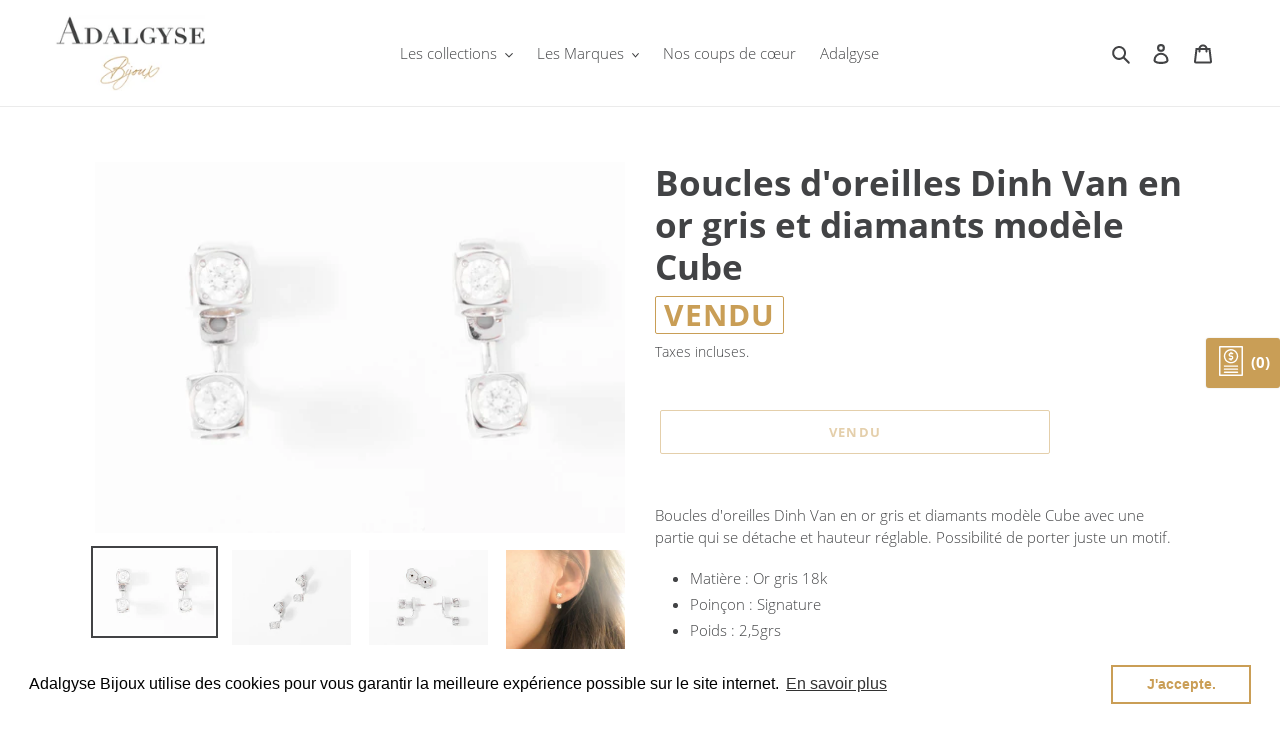

--- FILE ---
content_type: text/html; charset=utf-8
request_url: https://adalgyse.fr/products/boucles-doreilles-dinh-van-en-or-gris-et-diamants
body_size: 22607
content:
<!doctype html>
<html class="no-js" lang="fr">
<head>
<!-- Added by AVADA SEO Suite -->






<meta name="twitter:image" content="http://adalgyse.fr/cdn/shop/products/211025_ADALGYSE_inustudio-99.jpg?v=1643036184">
    




<!-- Added by AVADA SEO Suite: Product Structured Data -->
<script type="application/ld+json">{
"@context": "https://schema.org/",
"@type": "Product",
"@id": "7103392055469",
"name": "Boucles d&#39;oreilles Dinh Van en or gris et diamants modèle Cube",
"description": "Boucles d&#39;oreilles Dinh Van en or gris et diamants modèle Cube avec une partie qui se détache et hauteur réglable. Possibilité de porter juste un motif.Matière : Or gris 18kPoinçon : Signature Poids : 2,5grsNombre carat: 0,20ctNombre de pierres: 4Période: 2000",
"brand": {
  "@type": "Brand",
  "name": "adalgyseboutique"
},
"offers": {
  "@type": "Offer",
  "price": "1500.0",
  "priceCurrency": "EUR",
  "itemCondition": "https://schema.org/NewCondition",
  "availability": "https://schema.org/OutOfStock",
  "url": "https://www.adalgyse-bijoux.fr/products/boucles-doreilles-dinh-van-en-or-gris-et-diamants"
},
"image": [
  "https://adalgyse.fr/cdn/shop/products/211025_ADALGYSE_inustudio-99.jpg?v=1643036184",
  "https://adalgyse.fr/cdn/shop/products/211025_ADALGYSE_inustudio-100.jpg?v=1643036119",
  "https://adalgyse.fr/cdn/shop/products/211025_ADALGYSE_inustudio-101.jpg?v=1643036119",
  "https://adalgyse.fr/cdn/shop/products/IMG_3793.jpg?v=1643806661",
  "https://adalgyse.fr/cdn/shop/products/IMG_3800.jpg?v=1643807513"
],
"releaseDate": "2022-02-02 13:58:45 +0100",
"sku": "0",
"mpn": "1/142"}</script>
<!-- /Added by AVADA SEO Suite --><!-- Added by AVADA SEO Suite: Breadcrumb Structured Data  -->
<script type="application/ld+json">{
  "@context": "https://schema.org",
  "@type": "BreadcrumbList",
  "itemListElement": [{
    "@type": "ListItem",
    "position": 1,
    "name": "Home",
    "item": "https://www.adalgyse-bijoux.fr"
  }, {
    "@type": "ListItem",
    "position": 2,
    "name": "Boucles d&#39;oreilles Dinh Van en or gris et diamants modèle Cube",
    "item": "https://www.adalgyse-bijoux.fr/products/boucles-doreilles-dinh-van-en-or-gris-et-diamants"
  }]
}
</script>
<!-- Added by AVADA SEO Suite -->


<!-- /Added by AVADA SEO Suite -->

  <meta charset="utf-8">
  <meta http-equiv="X-UA-Compatible" content="IE=edge,chrome=1">
  <meta name="viewport" content="width=device-width,initial-scale=1">
  <meta name="theme-color" content="#c99e56"><link rel="canonical" href="https://www.adalgyse-bijoux.fr/products/boucles-doreilles-dinh-van-en-or-gris-et-diamants"><link rel="shortcut icon" href="//adalgyse.fr/cdn/shop/files/Logo-Adalgyse_Bijoux_32x32.png?v=1613704368" type="image/png"><title>Boucles d&#39;oreilles Dinh Van en or gris et diamants modèle Cube
&ndash; adalgyseboutique</title><meta name="description" content="Boucles d&#39;oreilles Dinh Van en or gris et diamants modèle Cube avec une partie qui se détache et hauteur réglable. Possibilité de porter juste un motif. Matière : Or gris 18k Poinçon : Signature  Poids : 2,5grs Nombre carat: 0,20ct Nombre de pierres: 4 Période: 2000"><!-- /snippets/social-meta-tags.liquid -->




<meta property="og:site_name" content="adalgyseboutique">
<meta property="og:url" content="https://www.adalgyse-bijoux.fr/products/boucles-doreilles-dinh-van-en-or-gris-et-diamants">
<meta property="og:title" content="Boucles d'oreilles Dinh Van en or gris et diamants modèle Cube">
<meta property="og:type" content="product">
<meta property="og:description" content="Boucles d&#39;oreilles Dinh Van en or gris et diamants modèle Cube avec une partie qui se détache et hauteur réglable. Possibilité de porter juste un motif. Matière : Or gris 18k Poinçon : Signature  Poids : 2,5grs Nombre carat: 0,20ct Nombre de pierres: 4 Période: 2000">

  <meta property="og:price:amount" content="1.500,00">
  <meta property="og:price:currency" content="EUR">

<meta property="og:image" content="http://adalgyse.fr/cdn/shop/products/211025_ADALGYSE_inustudio-99_1200x1200.jpg?v=1643036184"><meta property="og:image" content="http://adalgyse.fr/cdn/shop/products/211025_ADALGYSE_inustudio-100_1200x1200.jpg?v=1643036119"><meta property="og:image" content="http://adalgyse.fr/cdn/shop/products/211025_ADALGYSE_inustudio-101_1200x1200.jpg?v=1643036119">
<meta property="og:image:secure_url" content="https://adalgyse.fr/cdn/shop/products/211025_ADALGYSE_inustudio-99_1200x1200.jpg?v=1643036184"><meta property="og:image:secure_url" content="https://adalgyse.fr/cdn/shop/products/211025_ADALGYSE_inustudio-100_1200x1200.jpg?v=1643036119"><meta property="og:image:secure_url" content="https://adalgyse.fr/cdn/shop/products/211025_ADALGYSE_inustudio-101_1200x1200.jpg?v=1643036119">


<meta name="twitter:card" content="summary_large_image">
<meta name="twitter:title" content="Boucles d'oreilles Dinh Van en or gris et diamants modèle Cube">
<meta name="twitter:description" content="Boucles d&#39;oreilles Dinh Van en or gris et diamants modèle Cube avec une partie qui se détache et hauteur réglable. Possibilité de porter juste un motif. Matière : Or gris 18k Poinçon : Signature  Poids : 2,5grs Nombre carat: 0,20ct Nombre de pierres: 4 Période: 2000">


  <link href="//adalgyse.fr/cdn/shop/t/1/assets/theme.scss.css?v=98208534312788549351704783919" rel="stylesheet" type="text/css" media="all" />

  <script>
    var theme = {
      breakpoints: {
        medium: 750,
        large: 990,
        widescreen: 1400
      },
      strings: {
        addToCart: "Ajouter au panier",
        soldOut: "VENDU",
        unavailable: "Non disponible",
        regularPrice: "Prix normal",
        salePrice: "Prix réduit",
        sale: "Solde",
        fromLowestPrice: "de [price]",
        vendor: "Distributeur",
        showMore: "Afficher plus",
        showLess: "Afficher moins",
        searchFor: "Rechercher",
        addressError: "Une erreur s\u0026#39;est produite dans la recherche de cette adresse",
        addressNoResults: "Aucun résultat pour cette adresse",
        addressQueryLimit: "Vous avez dépassé la limite d'utilisation de l'API de Google. Pensez à mettre à niveau vers un \u003ca href=\"https:\/\/developers.google.com\/maps\/premium\/usage-limits\"\u003eforfait premium\u003c\/a\u003e.",
        authError: "Une erreur s'est produite lors de l'authentification de votre compte Google Maps.",
        newWindow: "S\u0026#39;ouvre dans une nouvelle fenêtre.",
        external: "Ouvre un site externe.",
        newWindowExternal: "Ouvre un site externe dans une nouvelle fenêtre.",
        removeLabel: "Supprimer [product]",
        update: "Mettre à jour",
        quantity: "Quantité",
        discountedTotal: "Total après réduction",
        regularTotal: "Total avant réduction",
        priceColumn: "Voir les détails de la réduction dans la colonne Prix.",
        quantityMinimumMessage: "La quantité doit être supérieure ou égale à 1",
        cartError: "Une erreur est survenue lors de l’actualisation de votre panier. Essayez de nouveau s’il vous plaît.",
        removedItemMessage: "\u003cspan class=\"cart__removed-product-details\"\u003e([quantity]) [link]\u003c\/span\u003e supprimé(s) de votre panier.",
        unitPrice: "Prix unitaire",
        unitPriceSeparator: "par",
        oneCartCount: "1 article",
        otherCartCount: "[count] article",
        quantityLabel: "Quantité : [count]",
        products: "Produits",
        loading: "Chargement",
        number_of_results: "[result_number] sur [results_count]",
        number_of_results_found: "[results_count] résultats trouvés",
        one_result_found: "1 résultat trouvé"
      },
      moneyFormat: "€{{amount_with_comma_separator}}",
      moneyFormatWithCurrency: "€{{amount_with_comma_separator}} EUR",
      settings: {
        predictiveSearchEnabled: true,
        predictiveSearchShowPrice: false,
        predictiveSearchShowVendor: false
      }
    }

    document.documentElement.className = document.documentElement.className.replace('no-js', 'js');
  </script><script src="//adalgyse.fr/cdn/shop/t/1/assets/lazysizes.js?v=94224023136283657951595401869" async="async"></script>
  <script src="//adalgyse.fr/cdn/shop/t/1/assets/vendor.js?v=85833464202832145531595401871" defer="defer"></script>
  <script src="//adalgyse.fr/cdn/shop/t/1/assets/theme.js?v=89031576585505892971595401870" defer="defer"></script>

  <script>window.performance && window.performance.mark && window.performance.mark('shopify.content_for_header.start');</script><meta name="google-site-verification" content="sdDDweTaa6xadvBO8Wj3XniGvqQCf9cB4JrM1BUPX7k">
<meta name="facebook-domain-verification" content="3job6pqimx5v0ooagu8vb5v1yi1l9x">
<meta id="shopify-digital-wallet" name="shopify-digital-wallet" content="/43851219107/digital_wallets/dialog">
<link rel="alternate" type="application/json+oembed" href="https://www.adalgyse-bijoux.fr/products/boucles-doreilles-dinh-van-en-or-gris-et-diamants.oembed">
<script async="async" src="/checkouts/internal/preloads.js?locale=fr-FR"></script>
<script id="shopify-features" type="application/json">{"accessToken":"b58541b75532d419b061092ca8fdb6e2","betas":["rich-media-storefront-analytics"],"domain":"adalgyse.fr","predictiveSearch":true,"shopId":43851219107,"locale":"fr"}</script>
<script>var Shopify = Shopify || {};
Shopify.shop = "adalgyseboutique.myshopify.com";
Shopify.locale = "fr";
Shopify.currency = {"active":"EUR","rate":"1.0"};
Shopify.country = "FR";
Shopify.theme = {"name":"Adalgyse","id":105911877795,"schema_name":"Debut","schema_version":"16.7.1","theme_store_id":796,"role":"main"};
Shopify.theme.handle = "null";
Shopify.theme.style = {"id":null,"handle":null};
Shopify.cdnHost = "adalgyse.fr/cdn";
Shopify.routes = Shopify.routes || {};
Shopify.routes.root = "/";</script>
<script type="module">!function(o){(o.Shopify=o.Shopify||{}).modules=!0}(window);</script>
<script>!function(o){function n(){var o=[];function n(){o.push(Array.prototype.slice.apply(arguments))}return n.q=o,n}var t=o.Shopify=o.Shopify||{};t.loadFeatures=n(),t.autoloadFeatures=n()}(window);</script>
<script id="shop-js-analytics" type="application/json">{"pageType":"product"}</script>
<script defer="defer" async type="module" src="//adalgyse.fr/cdn/shopifycloud/shop-js/modules/v2/client.init-shop-cart-sync_Lpn8ZOi5.fr.esm.js"></script>
<script defer="defer" async type="module" src="//adalgyse.fr/cdn/shopifycloud/shop-js/modules/v2/chunk.common_X4Hu3kma.esm.js"></script>
<script defer="defer" async type="module" src="//adalgyse.fr/cdn/shopifycloud/shop-js/modules/v2/chunk.modal_BV0V5IrV.esm.js"></script>
<script type="module">
  await import("//adalgyse.fr/cdn/shopifycloud/shop-js/modules/v2/client.init-shop-cart-sync_Lpn8ZOi5.fr.esm.js");
await import("//adalgyse.fr/cdn/shopifycloud/shop-js/modules/v2/chunk.common_X4Hu3kma.esm.js");
await import("//adalgyse.fr/cdn/shopifycloud/shop-js/modules/v2/chunk.modal_BV0V5IrV.esm.js");

  window.Shopify.SignInWithShop?.initShopCartSync?.({"fedCMEnabled":true,"windoidEnabled":true});

</script>
<script>(function() {
  var isLoaded = false;
  function asyncLoad() {
    if (isLoaded) return;
    isLoaded = true;
    var urls = ["https:\/\/cdn.shopify.com\/s\/files\/1\/0438\/5121\/9107\/t\/1\/assets\/booster_eu_cookie_43851219107.js?v=1604486502\u0026shop=adalgyseboutique.myshopify.com","https:\/\/seo.apps.avada.io\/avada-seo-installed.js?shop=adalgyseboutique.myshopify.com","https:\/\/sf-hidepriceaddtocart.extendons.com\/js\/storefront.js?shop=adalgyseboutique.myshopify.com","https:\/\/cdn.nfcube.com\/instafeed-9d227e865c45f72a8b34b97422491927.js?shop=adalgyseboutique.myshopify.com"];
    for (var i = 0; i < urls.length; i++) {
      var s = document.createElement('script');
      s.type = 'text/javascript';
      s.async = true;
      s.src = urls[i];
      var x = document.getElementsByTagName('script')[0];
      x.parentNode.insertBefore(s, x);
    }
  };
  if(window.attachEvent) {
    window.attachEvent('onload', asyncLoad);
  } else {
    window.addEventListener('load', asyncLoad, false);
  }
})();</script>
<script id="__st">var __st={"a":43851219107,"offset":3600,"reqid":"3054f23c-dca7-422b-a0d3-93e8abe466be-1769984929","pageurl":"adalgyse.fr\/products\/boucles-doreilles-dinh-van-en-or-gris-et-diamants","u":"1d1fe6212bb4","p":"product","rtyp":"product","rid":7103392055469};</script>
<script>window.ShopifyPaypalV4VisibilityTracking = true;</script>
<script id="captcha-bootstrap">!function(){'use strict';const t='contact',e='account',n='new_comment',o=[[t,t],['blogs',n],['comments',n],[t,'customer']],c=[[e,'customer_login'],[e,'guest_login'],[e,'recover_customer_password'],[e,'create_customer']],r=t=>t.map((([t,e])=>`form[action*='/${t}']:not([data-nocaptcha='true']) input[name='form_type'][value='${e}']`)).join(','),a=t=>()=>t?[...document.querySelectorAll(t)].map((t=>t.form)):[];function s(){const t=[...o],e=r(t);return a(e)}const i='password',u='form_key',d=['recaptcha-v3-token','g-recaptcha-response','h-captcha-response',i],f=()=>{try{return window.sessionStorage}catch{return}},m='__shopify_v',_=t=>t.elements[u];function p(t,e,n=!1){try{const o=window.sessionStorage,c=JSON.parse(o.getItem(e)),{data:r}=function(t){const{data:e,action:n}=t;return t[m]||n?{data:e,action:n}:{data:t,action:n}}(c);for(const[e,n]of Object.entries(r))t.elements[e]&&(t.elements[e].value=n);n&&o.removeItem(e)}catch(o){console.error('form repopulation failed',{error:o})}}const l='form_type',E='cptcha';function T(t){t.dataset[E]=!0}const w=window,h=w.document,L='Shopify',v='ce_forms',y='captcha';let A=!1;((t,e)=>{const n=(g='f06e6c50-85a8-45c8-87d0-21a2b65856fe',I='https://cdn.shopify.com/shopifycloud/storefront-forms-hcaptcha/ce_storefront_forms_captcha_hcaptcha.v1.5.2.iife.js',D={infoText:'Protégé par hCaptcha',privacyText:'Confidentialité',termsText:'Conditions'},(t,e,n)=>{const o=w[L][v],c=o.bindForm;if(c)return c(t,g,e,D).then(n);var r;o.q.push([[t,g,e,D],n]),r=I,A||(h.body.append(Object.assign(h.createElement('script'),{id:'captcha-provider',async:!0,src:r})),A=!0)});var g,I,D;w[L]=w[L]||{},w[L][v]=w[L][v]||{},w[L][v].q=[],w[L][y]=w[L][y]||{},w[L][y].protect=function(t,e){n(t,void 0,e),T(t)},Object.freeze(w[L][y]),function(t,e,n,w,h,L){const[v,y,A,g]=function(t,e,n){const i=e?o:[],u=t?c:[],d=[...i,...u],f=r(d),m=r(i),_=r(d.filter((([t,e])=>n.includes(e))));return[a(f),a(m),a(_),s()]}(w,h,L),I=t=>{const e=t.target;return e instanceof HTMLFormElement?e:e&&e.form},D=t=>v().includes(t);t.addEventListener('submit',(t=>{const e=I(t);if(!e)return;const n=D(e)&&!e.dataset.hcaptchaBound&&!e.dataset.recaptchaBound,o=_(e),c=g().includes(e)&&(!o||!o.value);(n||c)&&t.preventDefault(),c&&!n&&(function(t){try{if(!f())return;!function(t){const e=f();if(!e)return;const n=_(t);if(!n)return;const o=n.value;o&&e.removeItem(o)}(t);const e=Array.from(Array(32),(()=>Math.random().toString(36)[2])).join('');!function(t,e){_(t)||t.append(Object.assign(document.createElement('input'),{type:'hidden',name:u})),t.elements[u].value=e}(t,e),function(t,e){const n=f();if(!n)return;const o=[...t.querySelectorAll(`input[type='${i}']`)].map((({name:t})=>t)),c=[...d,...o],r={};for(const[a,s]of new FormData(t).entries())c.includes(a)||(r[a]=s);n.setItem(e,JSON.stringify({[m]:1,action:t.action,data:r}))}(t,e)}catch(e){console.error('failed to persist form',e)}}(e),e.submit())}));const S=(t,e)=>{t&&!t.dataset[E]&&(n(t,e.some((e=>e===t))),T(t))};for(const o of['focusin','change'])t.addEventListener(o,(t=>{const e=I(t);D(e)&&S(e,y())}));const B=e.get('form_key'),M=e.get(l),P=B&&M;t.addEventListener('DOMContentLoaded',(()=>{const t=y();if(P)for(const e of t)e.elements[l].value===M&&p(e,B);[...new Set([...A(),...v().filter((t=>'true'===t.dataset.shopifyCaptcha))])].forEach((e=>S(e,t)))}))}(h,new URLSearchParams(w.location.search),n,t,e,['guest_login'])})(!0,!0)}();</script>
<script integrity="sha256-4kQ18oKyAcykRKYeNunJcIwy7WH5gtpwJnB7kiuLZ1E=" data-source-attribution="shopify.loadfeatures" defer="defer" src="//adalgyse.fr/cdn/shopifycloud/storefront/assets/storefront/load_feature-a0a9edcb.js" crossorigin="anonymous"></script>
<script data-source-attribution="shopify.dynamic_checkout.dynamic.init">var Shopify=Shopify||{};Shopify.PaymentButton=Shopify.PaymentButton||{isStorefrontPortableWallets:!0,init:function(){window.Shopify.PaymentButton.init=function(){};var t=document.createElement("script");t.src="https://adalgyse.fr/cdn/shopifycloud/portable-wallets/latest/portable-wallets.fr.js",t.type="module",document.head.appendChild(t)}};
</script>
<script data-source-attribution="shopify.dynamic_checkout.buyer_consent">
  function portableWalletsHideBuyerConsent(e){var t=document.getElementById("shopify-buyer-consent"),n=document.getElementById("shopify-subscription-policy-button");t&&n&&(t.classList.add("hidden"),t.setAttribute("aria-hidden","true"),n.removeEventListener("click",e))}function portableWalletsShowBuyerConsent(e){var t=document.getElementById("shopify-buyer-consent"),n=document.getElementById("shopify-subscription-policy-button");t&&n&&(t.classList.remove("hidden"),t.removeAttribute("aria-hidden"),n.addEventListener("click",e))}window.Shopify?.PaymentButton&&(window.Shopify.PaymentButton.hideBuyerConsent=portableWalletsHideBuyerConsent,window.Shopify.PaymentButton.showBuyerConsent=portableWalletsShowBuyerConsent);
</script>
<script>
  function portableWalletsCleanup(e){e&&e.src&&console.error("Failed to load portable wallets script "+e.src);var t=document.querySelectorAll("shopify-accelerated-checkout .shopify-payment-button__skeleton, shopify-accelerated-checkout-cart .wallet-cart-button__skeleton"),e=document.getElementById("shopify-buyer-consent");for(let e=0;e<t.length;e++)t[e].remove();e&&e.remove()}function portableWalletsNotLoadedAsModule(e){e instanceof ErrorEvent&&"string"==typeof e.message&&e.message.includes("import.meta")&&"string"==typeof e.filename&&e.filename.includes("portable-wallets")&&(window.removeEventListener("error",portableWalletsNotLoadedAsModule),window.Shopify.PaymentButton.failedToLoad=e,"loading"===document.readyState?document.addEventListener("DOMContentLoaded",window.Shopify.PaymentButton.init):window.Shopify.PaymentButton.init())}window.addEventListener("error",portableWalletsNotLoadedAsModule);
</script>

<script type="module" src="https://adalgyse.fr/cdn/shopifycloud/portable-wallets/latest/portable-wallets.fr.js" onError="portableWalletsCleanup(this)" crossorigin="anonymous"></script>
<script nomodule>
  document.addEventListener("DOMContentLoaded", portableWalletsCleanup);
</script>

<link id="shopify-accelerated-checkout-styles" rel="stylesheet" media="screen" href="https://adalgyse.fr/cdn/shopifycloud/portable-wallets/latest/accelerated-checkout-backwards-compat.css" crossorigin="anonymous">
<style id="shopify-accelerated-checkout-cart">
        #shopify-buyer-consent {
  margin-top: 1em;
  display: inline-block;
  width: 100%;
}

#shopify-buyer-consent.hidden {
  display: none;
}

#shopify-subscription-policy-button {
  background: none;
  border: none;
  padding: 0;
  text-decoration: underline;
  font-size: inherit;
  cursor: pointer;
}

#shopify-subscription-policy-button::before {
  box-shadow: none;
}

      </style>

<script>window.performance && window.performance.mark && window.performance.mark('shopify.content_for_header.end');</script>
<link href="//adalgyse.fr/cdn/shop/t/1/assets/eoshhidepricecart.css?v=116620977741183077641640016336" rel="stylesheet" type="text/css" media="all" /><script src="https://cdn.shopify.com/extensions/8d2c31d3-a828-4daf-820f-80b7f8e01c39/nova-eu-cookie-bar-gdpr-4/assets/nova-cookie-app-embed.js" type="text/javascript" defer="defer"></script>
<link href="https://cdn.shopify.com/extensions/8d2c31d3-a828-4daf-820f-80b7f8e01c39/nova-eu-cookie-bar-gdpr-4/assets/nova-cookie.css" rel="stylesheet" type="text/css" media="all">
<link href="https://monorail-edge.shopifysvc.com" rel="dns-prefetch">
<script>(function(){if ("sendBeacon" in navigator && "performance" in window) {try {var session_token_from_headers = performance.getEntriesByType('navigation')[0].serverTiming.find(x => x.name == '_s').description;} catch {var session_token_from_headers = undefined;}var session_cookie_matches = document.cookie.match(/_shopify_s=([^;]*)/);var session_token_from_cookie = session_cookie_matches && session_cookie_matches.length === 2 ? session_cookie_matches[1] : "";var session_token = session_token_from_headers || session_token_from_cookie || "";function handle_abandonment_event(e) {var entries = performance.getEntries().filter(function(entry) {return /monorail-edge.shopifysvc.com/.test(entry.name);});if (!window.abandonment_tracked && entries.length === 0) {window.abandonment_tracked = true;var currentMs = Date.now();var navigation_start = performance.timing.navigationStart;var payload = {shop_id: 43851219107,url: window.location.href,navigation_start,duration: currentMs - navigation_start,session_token,page_type: "product"};window.navigator.sendBeacon("https://monorail-edge.shopifysvc.com/v1/produce", JSON.stringify({schema_id: "online_store_buyer_site_abandonment/1.1",payload: payload,metadata: {event_created_at_ms: currentMs,event_sent_at_ms: currentMs}}));}}window.addEventListener('pagehide', handle_abandonment_event);}}());</script>
<script id="web-pixels-manager-setup">(function e(e,d,r,n,o){if(void 0===o&&(o={}),!Boolean(null===(a=null===(i=window.Shopify)||void 0===i?void 0:i.analytics)||void 0===a?void 0:a.replayQueue)){var i,a;window.Shopify=window.Shopify||{};var t=window.Shopify;t.analytics=t.analytics||{};var s=t.analytics;s.replayQueue=[],s.publish=function(e,d,r){return s.replayQueue.push([e,d,r]),!0};try{self.performance.mark("wpm:start")}catch(e){}var l=function(){var e={modern:/Edge?\/(1{2}[4-9]|1[2-9]\d|[2-9]\d{2}|\d{4,})\.\d+(\.\d+|)|Firefox\/(1{2}[4-9]|1[2-9]\d|[2-9]\d{2}|\d{4,})\.\d+(\.\d+|)|Chrom(ium|e)\/(9{2}|\d{3,})\.\d+(\.\d+|)|(Maci|X1{2}).+ Version\/(15\.\d+|(1[6-9]|[2-9]\d|\d{3,})\.\d+)([,.]\d+|)( \(\w+\)|)( Mobile\/\w+|) Safari\/|Chrome.+OPR\/(9{2}|\d{3,})\.\d+\.\d+|(CPU[ +]OS|iPhone[ +]OS|CPU[ +]iPhone|CPU IPhone OS|CPU iPad OS)[ +]+(15[._]\d+|(1[6-9]|[2-9]\d|\d{3,})[._]\d+)([._]\d+|)|Android:?[ /-](13[3-9]|1[4-9]\d|[2-9]\d{2}|\d{4,})(\.\d+|)(\.\d+|)|Android.+Firefox\/(13[5-9]|1[4-9]\d|[2-9]\d{2}|\d{4,})\.\d+(\.\d+|)|Android.+Chrom(ium|e)\/(13[3-9]|1[4-9]\d|[2-9]\d{2}|\d{4,})\.\d+(\.\d+|)|SamsungBrowser\/([2-9]\d|\d{3,})\.\d+/,legacy:/Edge?\/(1[6-9]|[2-9]\d|\d{3,})\.\d+(\.\d+|)|Firefox\/(5[4-9]|[6-9]\d|\d{3,})\.\d+(\.\d+|)|Chrom(ium|e)\/(5[1-9]|[6-9]\d|\d{3,})\.\d+(\.\d+|)([\d.]+$|.*Safari\/(?![\d.]+ Edge\/[\d.]+$))|(Maci|X1{2}).+ Version\/(10\.\d+|(1[1-9]|[2-9]\d|\d{3,})\.\d+)([,.]\d+|)( \(\w+\)|)( Mobile\/\w+|) Safari\/|Chrome.+OPR\/(3[89]|[4-9]\d|\d{3,})\.\d+\.\d+|(CPU[ +]OS|iPhone[ +]OS|CPU[ +]iPhone|CPU IPhone OS|CPU iPad OS)[ +]+(10[._]\d+|(1[1-9]|[2-9]\d|\d{3,})[._]\d+)([._]\d+|)|Android:?[ /-](13[3-9]|1[4-9]\d|[2-9]\d{2}|\d{4,})(\.\d+|)(\.\d+|)|Mobile Safari.+OPR\/([89]\d|\d{3,})\.\d+\.\d+|Android.+Firefox\/(13[5-9]|1[4-9]\d|[2-9]\d{2}|\d{4,})\.\d+(\.\d+|)|Android.+Chrom(ium|e)\/(13[3-9]|1[4-9]\d|[2-9]\d{2}|\d{4,})\.\d+(\.\d+|)|Android.+(UC? ?Browser|UCWEB|U3)[ /]?(15\.([5-9]|\d{2,})|(1[6-9]|[2-9]\d|\d{3,})\.\d+)\.\d+|SamsungBrowser\/(5\.\d+|([6-9]|\d{2,})\.\d+)|Android.+MQ{2}Browser\/(14(\.(9|\d{2,})|)|(1[5-9]|[2-9]\d|\d{3,})(\.\d+|))(\.\d+|)|K[Aa][Ii]OS\/(3\.\d+|([4-9]|\d{2,})\.\d+)(\.\d+|)/},d=e.modern,r=e.legacy,n=navigator.userAgent;return n.match(d)?"modern":n.match(r)?"legacy":"unknown"}(),u="modern"===l?"modern":"legacy",c=(null!=n?n:{modern:"",legacy:""})[u],f=function(e){return[e.baseUrl,"/wpm","/b",e.hashVersion,"modern"===e.buildTarget?"m":"l",".js"].join("")}({baseUrl:d,hashVersion:r,buildTarget:u}),m=function(e){var d=e.version,r=e.bundleTarget,n=e.surface,o=e.pageUrl,i=e.monorailEndpoint;return{emit:function(e){var a=e.status,t=e.errorMsg,s=(new Date).getTime(),l=JSON.stringify({metadata:{event_sent_at_ms:s},events:[{schema_id:"web_pixels_manager_load/3.1",payload:{version:d,bundle_target:r,page_url:o,status:a,surface:n,error_msg:t},metadata:{event_created_at_ms:s}}]});if(!i)return console&&console.warn&&console.warn("[Web Pixels Manager] No Monorail endpoint provided, skipping logging."),!1;try{return self.navigator.sendBeacon.bind(self.navigator)(i,l)}catch(e){}var u=new XMLHttpRequest;try{return u.open("POST",i,!0),u.setRequestHeader("Content-Type","text/plain"),u.send(l),!0}catch(e){return console&&console.warn&&console.warn("[Web Pixels Manager] Got an unhandled error while logging to Monorail."),!1}}}}({version:r,bundleTarget:l,surface:e.surface,pageUrl:self.location.href,monorailEndpoint:e.monorailEndpoint});try{o.browserTarget=l,function(e){var d=e.src,r=e.async,n=void 0===r||r,o=e.onload,i=e.onerror,a=e.sri,t=e.scriptDataAttributes,s=void 0===t?{}:t,l=document.createElement("script"),u=document.querySelector("head"),c=document.querySelector("body");if(l.async=n,l.src=d,a&&(l.integrity=a,l.crossOrigin="anonymous"),s)for(var f in s)if(Object.prototype.hasOwnProperty.call(s,f))try{l.dataset[f]=s[f]}catch(e){}if(o&&l.addEventListener("load",o),i&&l.addEventListener("error",i),u)u.appendChild(l);else{if(!c)throw new Error("Did not find a head or body element to append the script");c.appendChild(l)}}({src:f,async:!0,onload:function(){if(!function(){var e,d;return Boolean(null===(d=null===(e=window.Shopify)||void 0===e?void 0:e.analytics)||void 0===d?void 0:d.initialized)}()){var d=window.webPixelsManager.init(e)||void 0;if(d){var r=window.Shopify.analytics;r.replayQueue.forEach((function(e){var r=e[0],n=e[1],o=e[2];d.publishCustomEvent(r,n,o)})),r.replayQueue=[],r.publish=d.publishCustomEvent,r.visitor=d.visitor,r.initialized=!0}}},onerror:function(){return m.emit({status:"failed",errorMsg:"".concat(f," has failed to load")})},sri:function(e){var d=/^sha384-[A-Za-z0-9+/=]+$/;return"string"==typeof e&&d.test(e)}(c)?c:"",scriptDataAttributes:o}),m.emit({status:"loading"})}catch(e){m.emit({status:"failed",errorMsg:(null==e?void 0:e.message)||"Unknown error"})}}})({shopId: 43851219107,storefrontBaseUrl: "https://www.adalgyse-bijoux.fr",extensionsBaseUrl: "https://extensions.shopifycdn.com/cdn/shopifycloud/web-pixels-manager",monorailEndpoint: "https://monorail-edge.shopifysvc.com/unstable/produce_batch",surface: "storefront-renderer",enabledBetaFlags: ["2dca8a86"],webPixelsConfigList: [{"id":"871858504","configuration":"{\"config\":\"{\\\"pixel_id\\\":\\\"G-E55SQTBDND\\\",\\\"target_country\\\":\\\"FR\\\",\\\"gtag_events\\\":[{\\\"type\\\":\\\"search\\\",\\\"action_label\\\":[\\\"G-E55SQTBDND\\\",\\\"AW-11230644767\\\/uULfCJC09K8YEJ-UmOsp\\\"]},{\\\"type\\\":\\\"begin_checkout\\\",\\\"action_label\\\":[\\\"G-E55SQTBDND\\\",\\\"AW-11230644767\\\/yV0NCJa09K8YEJ-UmOsp\\\"]},{\\\"type\\\":\\\"view_item\\\",\\\"action_label\\\":[\\\"G-E55SQTBDND\\\",\\\"AW-11230644767\\\/kgMgCI209K8YEJ-UmOsp\\\",\\\"MC-PHD20C5ESB\\\"]},{\\\"type\\\":\\\"purchase\\\",\\\"action_label\\\":[\\\"G-E55SQTBDND\\\",\\\"AW-11230644767\\\/C-tfCIe09K8YEJ-UmOsp\\\",\\\"MC-PHD20C5ESB\\\"]},{\\\"type\\\":\\\"page_view\\\",\\\"action_label\\\":[\\\"G-E55SQTBDND\\\",\\\"AW-11230644767\\\/QufLCIq09K8YEJ-UmOsp\\\",\\\"MC-PHD20C5ESB\\\"]},{\\\"type\\\":\\\"add_payment_info\\\",\\\"action_label\\\":[\\\"G-E55SQTBDND\\\",\\\"AW-11230644767\\\/b6cdCJm09K8YEJ-UmOsp\\\"]},{\\\"type\\\":\\\"add_to_cart\\\",\\\"action_label\\\":[\\\"G-E55SQTBDND\\\",\\\"AW-11230644767\\\/XfEOCJO09K8YEJ-UmOsp\\\"]}],\\\"enable_monitoring_mode\\\":false}\"}","eventPayloadVersion":"v1","runtimeContext":"OPEN","scriptVersion":"b2a88bafab3e21179ed38636efcd8a93","type":"APP","apiClientId":1780363,"privacyPurposes":[],"dataSharingAdjustments":{"protectedCustomerApprovalScopes":["read_customer_address","read_customer_email","read_customer_name","read_customer_personal_data","read_customer_phone"]}},{"id":"163578184","configuration":"{\"tagID\":\"2613323735885\"}","eventPayloadVersion":"v1","runtimeContext":"STRICT","scriptVersion":"18031546ee651571ed29edbe71a3550b","type":"APP","apiClientId":3009811,"privacyPurposes":["ANALYTICS","MARKETING","SALE_OF_DATA"],"dataSharingAdjustments":{"protectedCustomerApprovalScopes":["read_customer_address","read_customer_email","read_customer_name","read_customer_personal_data","read_customer_phone"]}},{"id":"shopify-app-pixel","configuration":"{}","eventPayloadVersion":"v1","runtimeContext":"STRICT","scriptVersion":"0450","apiClientId":"shopify-pixel","type":"APP","privacyPurposes":["ANALYTICS","MARKETING"]},{"id":"shopify-custom-pixel","eventPayloadVersion":"v1","runtimeContext":"LAX","scriptVersion":"0450","apiClientId":"shopify-pixel","type":"CUSTOM","privacyPurposes":["ANALYTICS","MARKETING"]}],isMerchantRequest: false,initData: {"shop":{"name":"adalgyseboutique","paymentSettings":{"currencyCode":"EUR"},"myshopifyDomain":"adalgyseboutique.myshopify.com","countryCode":"FR","storefrontUrl":"https:\/\/www.adalgyse-bijoux.fr"},"customer":null,"cart":null,"checkout":null,"productVariants":[{"price":{"amount":1500.0,"currencyCode":"EUR"},"product":{"title":"Boucles d'oreilles Dinh Van en or gris et diamants modèle Cube","vendor":"adalgyseboutique","id":"7103392055469","untranslatedTitle":"Boucles d'oreilles Dinh Van en or gris et diamants modèle Cube","url":"\/products\/boucles-doreilles-dinh-van-en-or-gris-et-diamants","type":"Boucles d'oreilles"},"id":"41278918295725","image":{"src":"\/\/adalgyse.fr\/cdn\/shop\/products\/211025_ADALGYSE_inustudio-99.jpg?v=1643036184"},"sku":"0","title":"Default Title","untranslatedTitle":"Default Title"}],"purchasingCompany":null},},"https://adalgyse.fr/cdn","1d2a099fw23dfb22ep557258f5m7a2edbae",{"modern":"","legacy":""},{"shopId":"43851219107","storefrontBaseUrl":"https:\/\/www.adalgyse-bijoux.fr","extensionBaseUrl":"https:\/\/extensions.shopifycdn.com\/cdn\/shopifycloud\/web-pixels-manager","surface":"storefront-renderer","enabledBetaFlags":"[\"2dca8a86\"]","isMerchantRequest":"false","hashVersion":"1d2a099fw23dfb22ep557258f5m7a2edbae","publish":"custom","events":"[[\"page_viewed\",{}],[\"product_viewed\",{\"productVariant\":{\"price\":{\"amount\":1500.0,\"currencyCode\":\"EUR\"},\"product\":{\"title\":\"Boucles d'oreilles Dinh Van en or gris et diamants modèle Cube\",\"vendor\":\"adalgyseboutique\",\"id\":\"7103392055469\",\"untranslatedTitle\":\"Boucles d'oreilles Dinh Van en or gris et diamants modèle Cube\",\"url\":\"\/products\/boucles-doreilles-dinh-van-en-or-gris-et-diamants\",\"type\":\"Boucles d'oreilles\"},\"id\":\"41278918295725\",\"image\":{\"src\":\"\/\/adalgyse.fr\/cdn\/shop\/products\/211025_ADALGYSE_inustudio-99.jpg?v=1643036184\"},\"sku\":\"0\",\"title\":\"Default Title\",\"untranslatedTitle\":\"Default Title\"}}]]"});</script><script>
  window.ShopifyAnalytics = window.ShopifyAnalytics || {};
  window.ShopifyAnalytics.meta = window.ShopifyAnalytics.meta || {};
  window.ShopifyAnalytics.meta.currency = 'EUR';
  var meta = {"product":{"id":7103392055469,"gid":"gid:\/\/shopify\/Product\/7103392055469","vendor":"adalgyseboutique","type":"Boucles d'oreilles","handle":"boucles-doreilles-dinh-van-en-or-gris-et-diamants","variants":[{"id":41278918295725,"price":150000,"name":"Boucles d'oreilles Dinh Van en or gris et diamants modèle Cube","public_title":null,"sku":"0"}],"remote":false},"page":{"pageType":"product","resourceType":"product","resourceId":7103392055469,"requestId":"3054f23c-dca7-422b-a0d3-93e8abe466be-1769984929"}};
  for (var attr in meta) {
    window.ShopifyAnalytics.meta[attr] = meta[attr];
  }
</script>
<script class="analytics">
  (function () {
    var customDocumentWrite = function(content) {
      var jquery = null;

      if (window.jQuery) {
        jquery = window.jQuery;
      } else if (window.Checkout && window.Checkout.$) {
        jquery = window.Checkout.$;
      }

      if (jquery) {
        jquery('body').append(content);
      }
    };

    var hasLoggedConversion = function(token) {
      if (token) {
        return document.cookie.indexOf('loggedConversion=' + token) !== -1;
      }
      return false;
    }

    var setCookieIfConversion = function(token) {
      if (token) {
        var twoMonthsFromNow = new Date(Date.now());
        twoMonthsFromNow.setMonth(twoMonthsFromNow.getMonth() + 2);

        document.cookie = 'loggedConversion=' + token + '; expires=' + twoMonthsFromNow;
      }
    }

    var trekkie = window.ShopifyAnalytics.lib = window.trekkie = window.trekkie || [];
    if (trekkie.integrations) {
      return;
    }
    trekkie.methods = [
      'identify',
      'page',
      'ready',
      'track',
      'trackForm',
      'trackLink'
    ];
    trekkie.factory = function(method) {
      return function() {
        var args = Array.prototype.slice.call(arguments);
        args.unshift(method);
        trekkie.push(args);
        return trekkie;
      };
    };
    for (var i = 0; i < trekkie.methods.length; i++) {
      var key = trekkie.methods[i];
      trekkie[key] = trekkie.factory(key);
    }
    trekkie.load = function(config) {
      trekkie.config = config || {};
      trekkie.config.initialDocumentCookie = document.cookie;
      var first = document.getElementsByTagName('script')[0];
      var script = document.createElement('script');
      script.type = 'text/javascript';
      script.onerror = function(e) {
        var scriptFallback = document.createElement('script');
        scriptFallback.type = 'text/javascript';
        scriptFallback.onerror = function(error) {
                var Monorail = {
      produce: function produce(monorailDomain, schemaId, payload) {
        var currentMs = new Date().getTime();
        var event = {
          schema_id: schemaId,
          payload: payload,
          metadata: {
            event_created_at_ms: currentMs,
            event_sent_at_ms: currentMs
          }
        };
        return Monorail.sendRequest("https://" + monorailDomain + "/v1/produce", JSON.stringify(event));
      },
      sendRequest: function sendRequest(endpointUrl, payload) {
        // Try the sendBeacon API
        if (window && window.navigator && typeof window.navigator.sendBeacon === 'function' && typeof window.Blob === 'function' && !Monorail.isIos12()) {
          var blobData = new window.Blob([payload], {
            type: 'text/plain'
          });

          if (window.navigator.sendBeacon(endpointUrl, blobData)) {
            return true;
          } // sendBeacon was not successful

        } // XHR beacon

        var xhr = new XMLHttpRequest();

        try {
          xhr.open('POST', endpointUrl);
          xhr.setRequestHeader('Content-Type', 'text/plain');
          xhr.send(payload);
        } catch (e) {
          console.log(e);
        }

        return false;
      },
      isIos12: function isIos12() {
        return window.navigator.userAgent.lastIndexOf('iPhone; CPU iPhone OS 12_') !== -1 || window.navigator.userAgent.lastIndexOf('iPad; CPU OS 12_') !== -1;
      }
    };
    Monorail.produce('monorail-edge.shopifysvc.com',
      'trekkie_storefront_load_errors/1.1',
      {shop_id: 43851219107,
      theme_id: 105911877795,
      app_name: "storefront",
      context_url: window.location.href,
      source_url: "//adalgyse.fr/cdn/s/trekkie.storefront.c59ea00e0474b293ae6629561379568a2d7c4bba.min.js"});

        };
        scriptFallback.async = true;
        scriptFallback.src = '//adalgyse.fr/cdn/s/trekkie.storefront.c59ea00e0474b293ae6629561379568a2d7c4bba.min.js';
        first.parentNode.insertBefore(scriptFallback, first);
      };
      script.async = true;
      script.src = '//adalgyse.fr/cdn/s/trekkie.storefront.c59ea00e0474b293ae6629561379568a2d7c4bba.min.js';
      first.parentNode.insertBefore(script, first);
    };
    trekkie.load(
      {"Trekkie":{"appName":"storefront","development":false,"defaultAttributes":{"shopId":43851219107,"isMerchantRequest":null,"themeId":105911877795,"themeCityHash":"15096123157972591280","contentLanguage":"fr","currency":"EUR","eventMetadataId":"7b3ff1b4-7a88-452c-baa4-b5ec124dfbf9"},"isServerSideCookieWritingEnabled":true,"monorailRegion":"shop_domain","enabledBetaFlags":["65f19447","b5387b81"]},"Session Attribution":{},"S2S":{"facebookCapiEnabled":false,"source":"trekkie-storefront-renderer","apiClientId":580111}}
    );

    var loaded = false;
    trekkie.ready(function() {
      if (loaded) return;
      loaded = true;

      window.ShopifyAnalytics.lib = window.trekkie;

      var originalDocumentWrite = document.write;
      document.write = customDocumentWrite;
      try { window.ShopifyAnalytics.merchantGoogleAnalytics.call(this); } catch(error) {};
      document.write = originalDocumentWrite;

      window.ShopifyAnalytics.lib.page(null,{"pageType":"product","resourceType":"product","resourceId":7103392055469,"requestId":"3054f23c-dca7-422b-a0d3-93e8abe466be-1769984929","shopifyEmitted":true});

      var match = window.location.pathname.match(/checkouts\/(.+)\/(thank_you|post_purchase)/)
      var token = match? match[1]: undefined;
      if (!hasLoggedConversion(token)) {
        setCookieIfConversion(token);
        window.ShopifyAnalytics.lib.track("Viewed Product",{"currency":"EUR","variantId":41278918295725,"productId":7103392055469,"productGid":"gid:\/\/shopify\/Product\/7103392055469","name":"Boucles d'oreilles Dinh Van en or gris et diamants modèle Cube","price":"1500.00","sku":"0","brand":"adalgyseboutique","variant":null,"category":"Boucles d'oreilles","nonInteraction":true,"remote":false},undefined,undefined,{"shopifyEmitted":true});
      window.ShopifyAnalytics.lib.track("monorail:\/\/trekkie_storefront_viewed_product\/1.1",{"currency":"EUR","variantId":41278918295725,"productId":7103392055469,"productGid":"gid:\/\/shopify\/Product\/7103392055469","name":"Boucles d'oreilles Dinh Van en or gris et diamants modèle Cube","price":"1500.00","sku":"0","brand":"adalgyseboutique","variant":null,"category":"Boucles d'oreilles","nonInteraction":true,"remote":false,"referer":"https:\/\/adalgyse.fr\/products\/boucles-doreilles-dinh-van-en-or-gris-et-diamants"});
      }
    });


        var eventsListenerScript = document.createElement('script');
        eventsListenerScript.async = true;
        eventsListenerScript.src = "//adalgyse.fr/cdn/shopifycloud/storefront/assets/shop_events_listener-3da45d37.js";
        document.getElementsByTagName('head')[0].appendChild(eventsListenerScript);

})();</script>
  <script>
  if (!window.ga || (window.ga && typeof window.ga !== 'function')) {
    window.ga = function ga() {
      (window.ga.q = window.ga.q || []).push(arguments);
      if (window.Shopify && window.Shopify.analytics && typeof window.Shopify.analytics.publish === 'function') {
        window.Shopify.analytics.publish("ga_stub_called", {}, {sendTo: "google_osp_migration"});
      }
      console.error("Shopify's Google Analytics stub called with:", Array.from(arguments), "\nSee https://help.shopify.com/manual/promoting-marketing/pixels/pixel-migration#google for more information.");
    };
    if (window.Shopify && window.Shopify.analytics && typeof window.Shopify.analytics.publish === 'function') {
      window.Shopify.analytics.publish("ga_stub_initialized", {}, {sendTo: "google_osp_migration"});
    }
  }
</script>
<script
  defer
  src="https://adalgyse.fr/cdn/shopifycloud/perf-kit/shopify-perf-kit-3.1.0.min.js"
  data-application="storefront-renderer"
  data-shop-id="43851219107"
  data-render-region="gcp-us-east1"
  data-page-type="product"
  data-theme-instance-id="105911877795"
  data-theme-name="Debut"
  data-theme-version="16.7.1"
  data-monorail-region="shop_domain"
  data-resource-timing-sampling-rate="10"
  data-shs="true"
  data-shs-beacon="true"
  data-shs-export-with-fetch="true"
  data-shs-logs-sample-rate="1"
  data-shs-beacon-endpoint="https://adalgyse.fr/api/collect"
></script>
</head>

<body class="template-product">

  <a class="in-page-link visually-hidden skip-link" href="#MainContent">Passer au contenu</a><style data-shopify>

  .cart-popup {
    box-shadow: 1px 1px 10px 2px rgba(235, 235, 235, 0.5);
  }</style><div class="cart-popup-wrapper cart-popup-wrapper--hidden" role="dialog" aria-modal="true" aria-labelledby="CartPopupHeading" data-cart-popup-wrapper>
  <div class="cart-popup" data-cart-popup tabindex="-1">
    <div class="cart-popup__header">
      <h2 id="CartPopupHeading" class="cart-popup__heading">Ajouté au panier à l&#39;instant</h2>
      <button class="cart-popup__close" aria-label="Fermer" data-cart-popup-close><svg aria-hidden="true" focusable="false" role="presentation" class="icon icon-close" viewBox="0 0 40 40"><path d="M23.868 20.015L39.117 4.78c1.11-1.108 1.11-2.77 0-3.877-1.109-1.108-2.773-1.108-3.882 0L19.986 16.137 4.737.904C3.628-.204 1.965-.204.856.904c-1.11 1.108-1.11 2.77 0 3.877l15.249 15.234L.855 35.248c-1.108 1.108-1.108 2.77 0 3.877.555.554 1.248.831 1.942.831s1.386-.277 1.94-.83l15.25-15.234 15.248 15.233c.555.554 1.248.831 1.941.831s1.387-.277 1.941-.83c1.11-1.109 1.11-2.77 0-3.878L23.868 20.015z" class="layer"/></svg></button>
    </div>
    <div class="cart-popup-item">
      <div class="cart-popup-item__image-wrapper hide" data-cart-popup-image-wrapper>
        <div class="cart-popup-item__image cart-popup-item__image--placeholder" data-cart-popup-image-placeholder>
          <div data-placeholder-size></div>
          <div class="placeholder-background placeholder-background--animation"></div>
        </div>
      </div>
      <div class="cart-popup-item__description">
        <div>
          <h3 class="cart-popup-item__title" data-cart-popup-title></h3>
          <ul class="product-details" aria-label="Détails des produits" data-cart-popup-product-details></ul>
        </div>
        <div class="cart-popup-item__quantity">
          <span class="visually-hidden" data-cart-popup-quantity-label></span>
          <span aria-hidden="true">Qté:</span>
          <span aria-hidden="true" data-cart-popup-quantity></span>
        </div>
      </div>
    </div>

    <a href="/cart" class="cart-popup__cta-link btn btn--secondary-accent">
      Voir le panier (<span data-cart-popup-cart-quantity></span>)
    </a>

    <div class="cart-popup__dismiss">
      <button class="cart-popup__dismiss-button text-link text-link--accent" data-cart-popup-dismiss>
        Poursuivre vos achats
      </button>
    </div>
  </div>
</div>

<div id="shopify-section-header" class="shopify-section">

<div id="SearchDrawer" class="search-bar drawer drawer--top" role="dialog" aria-modal="true" aria-label="Rechercher" data-predictive-search-drawer>
  <div class="search-bar__interior">
    <div class="search-form__container" data-search-form-container>
      <form class="search-form search-bar__form" action="/search" method="get" role="search">
        <div class="search-form__input-wrapper">
          <input
            type="text"
            name="q"
            placeholder="Rechercher"
            role="combobox"
            aria-autocomplete="list"
            aria-owns="predictive-search-results"
            aria-expanded="false"
            aria-label="Rechercher"
            aria-haspopup="listbox"
            class="search-form__input search-bar__input"
            data-predictive-search-drawer-input
          />
          <input type="hidden" name="options[prefix]" value="last" aria-hidden="true" />
          <div class="predictive-search-wrapper predictive-search-wrapper--drawer" data-predictive-search-mount="drawer"></div>
        </div>

        <button class="search-bar__submit search-form__submit"
          type="submit"
          data-search-form-submit>
          <svg aria-hidden="true" focusable="false" role="presentation" class="icon icon-search" viewBox="0 0 37 40"><path d="M35.6 36l-9.8-9.8c4.1-5.4 3.6-13.2-1.3-18.1-5.4-5.4-14.2-5.4-19.7 0-5.4 5.4-5.4 14.2 0 19.7 2.6 2.6 6.1 4.1 9.8 4.1 3 0 5.9-1 8.3-2.8l9.8 9.8c.4.4.9.6 1.4.6s1-.2 1.4-.6c.9-.9.9-2.1.1-2.9zm-20.9-8.2c-2.6 0-5.1-1-7-2.9-3.9-3.9-3.9-10.1 0-14C9.6 9 12.2 8 14.7 8s5.1 1 7 2.9c3.9 3.9 3.9 10.1 0 14-1.9 1.9-4.4 2.9-7 2.9z"/></svg>
          <span class="icon__fallback-text">Soumettre</span>
        </button>
      </form>

      <div class="search-bar__actions">
        <button type="button" class="btn--link search-bar__close js-drawer-close">
          <svg aria-hidden="true" focusable="false" role="presentation" class="icon icon-close" viewBox="0 0 40 40"><path d="M23.868 20.015L39.117 4.78c1.11-1.108 1.11-2.77 0-3.877-1.109-1.108-2.773-1.108-3.882 0L19.986 16.137 4.737.904C3.628-.204 1.965-.204.856.904c-1.11 1.108-1.11 2.77 0 3.877l15.249 15.234L.855 35.248c-1.108 1.108-1.108 2.77 0 3.877.555.554 1.248.831 1.942.831s1.386-.277 1.94-.83l15.25-15.234 15.248 15.233c.555.554 1.248.831 1.941.831s1.387-.277 1.941-.83c1.11-1.109 1.11-2.77 0-3.878L23.868 20.015z" class="layer"/></svg>
          <span class="icon__fallback-text">Fermer</span>
        </button>
      </div>
    </div>
  </div>
</div>


<div data-section-id="header" data-section-type="header-section" data-header-section>
  

  <header class="site-header border-bottom logo--left" role="banner">
    <div class="grid grid--no-gutters grid--table site-header__mobile-nav">
      

      <div class="grid__item medium-up--one-quarter logo-align--left">
        
        
          <div class="h2 site-header__logo">
        
          
<a href="/" class="site-header__logo-image">
              
              <img class="lazyload js"
                   src="//adalgyse.fr/cdn/shop/files/Logo-Adalgyse_Bijoux_300x300.png?v=1613704368"
                   data-src="//adalgyse.fr/cdn/shop/files/Logo-Adalgyse_Bijoux_{width}x.png?v=1613704368"
                   data-widths="[180, 360, 540, 720, 900, 1080, 1296, 1512, 1728, 2048]"
                   data-aspectratio="1.9875"
                   data-sizes="auto"
                   alt="adalgyseboutique"
                   style="max-width: 150px">
              <noscript>
                
                <img src="//adalgyse.fr/cdn/shop/files/Logo-Adalgyse_Bijoux_150x.png?v=1613704368"
                     srcset="//adalgyse.fr/cdn/shop/files/Logo-Adalgyse_Bijoux_150x.png?v=1613704368 1x, //adalgyse.fr/cdn/shop/files/Logo-Adalgyse_Bijoux_150x@2x.png?v=1613704368 2x"
                     alt="adalgyseboutique"
                     style="max-width: 150px;">
              </noscript>
            </a>
          
        
          </div>
        
      </div>

      
        <nav class="grid__item medium-up--one-half small--hide" id="AccessibleNav" role="navigation">
          
<ul class="site-nav list--inline" id="SiteNav">
  



    
      <li class="site-nav--has-dropdown" data-has-dropdowns>
        <button class="site-nav__link site-nav__link--main site-nav__link--button" type="button" aria-expanded="false" aria-controls="SiteNavLabel-les-collections">
          <span class="site-nav__label">Les collections</span><svg aria-hidden="true" focusable="false" role="presentation" class="icon icon-chevron-down" viewBox="0 0 9 9"><path d="M8.542 2.558a.625.625 0 0 1 0 .884l-3.6 3.6a.626.626 0 0 1-.884 0l-3.6-3.6a.625.625 0 1 1 .884-.884L4.5 5.716l3.158-3.158a.625.625 0 0 1 .884 0z" fill="#fff"/></svg>
        </button>

        <div class="site-nav__dropdown" id="SiteNavLabel-les-collections">
          
            <ul>
              
                <li>
                  <a href="/collections/les-bagues"
                  class="site-nav__link site-nav__child-link"
                  
                >
                    <span class="site-nav__label">Bagues</span>
                  </a>
                </li>
              
                <li>
                  <a href="/collections/les-bijoux-signes"
                  class="site-nav__link site-nav__child-link"
                  
                >
                    <span class="site-nav__label">Bijoux signés</span>
                  </a>
                </li>
              
                <li>
                  <a href="/collections/les-boucles-d-oreilles"
                  class="site-nav__link site-nav__child-link"
                  
                >
                    <span class="site-nav__label">Boucles d’oreilles</span>
                  </a>
                </li>
              
                <li>
                  <a href="/collections/les-bracelets"
                  class="site-nav__link site-nav__child-link"
                  
                >
                    <span class="site-nav__label">Bracelets</span>
                  </a>
                </li>
              
                <li>
                  <a href="/collections/les-broches"
                  class="site-nav__link site-nav__child-link"
                  
                >
                    <span class="site-nav__label">Broches</span>
                  </a>
                </li>
              
                <li>
                  <a href="/collections/les-colliers-et-pendentifs"
                  class="site-nav__link site-nav__child-link"
                  
                >
                    <span class="site-nav__label">Colliers &amp; Pendentifs</span>
                  </a>
                </li>
              
                <li>
                  <a href="/collections/montres"
                  class="site-nav__link site-nav__child-link site-nav__link--last"
                  
                >
                    <span class="site-nav__label">Montres</span>
                  </a>
                </li>
              
            </ul>
          
        </div>
      </li>
    
  



    
      <li class="site-nav--has-dropdown" data-has-dropdowns>
        <button class="site-nav__link site-nav__link--main site-nav__link--button" type="button" aria-expanded="false" aria-controls="SiteNavLabel-les-marques">
          <span class="site-nav__label">Les Marques</span><svg aria-hidden="true" focusable="false" role="presentation" class="icon icon-chevron-down" viewBox="0 0 9 9"><path d="M8.542 2.558a.625.625 0 0 1 0 .884l-3.6 3.6a.626.626 0 0 1-.884 0l-3.6-3.6a.625.625 0 1 1 .884-.884L4.5 5.716l3.158-3.158a.625.625 0 0 1 .884 0z" fill="#fff"/></svg>
        </button>

        <div class="site-nav__dropdown" id="SiteNavLabel-les-marques">
          
            <ul>
              
                <li>
                  <a href="/collections/boucheron"
                  class="site-nav__link site-nav__child-link"
                  
                >
                    <span class="site-nav__label">Boucheron</span>
                  </a>
                </li>
              
                <li>
                  <a href="/collections/bulgari"
                  class="site-nav__link site-nav__child-link"
                  
                >
                    <span class="site-nav__label">Bulgari</span>
                  </a>
                </li>
              
                <li>
                  <a href="/collections/cartier"
                  class="site-nav__link site-nav__child-link"
                  
                >
                    <span class="site-nav__label">Cartier</span>
                  </a>
                </li>
              
                <li>
                  <a href="/collections/chanel"
                  class="site-nav__link site-nav__child-link"
                  
                >
                    <span class="site-nav__label">Chanel</span>
                  </a>
                </li>
              
                <li>
                  <a href="/collections/chaumet"
                  class="site-nav__link site-nav__child-link"
                  
                >
                    <span class="site-nav__label">Chaumet</span>
                  </a>
                </li>
              
                <li>
                  <a href="/collections/chopard"
                  class="site-nav__link site-nav__child-link"
                  
                >
                    <span class="site-nav__label">Chopard</span>
                  </a>
                </li>
              
                <li>
                  <a href="/collections/dior"
                  class="site-nav__link site-nav__child-link"
                  
                >
                    <span class="site-nav__label">Dior</span>
                  </a>
                </li>
              
                <li>
                  <a href="/collections/hermes"
                  class="site-nav__link site-nav__child-link"
                  
                >
                    <span class="site-nav__label">Hermès</span>
                  </a>
                </li>
              
                <li>
                  <a href="/collections/lalaounis"
                  class="site-nav__link site-nav__child-link"
                  
                >
                    <span class="site-nav__label">Lalaounis</span>
                  </a>
                </li>
              
                <li>
                  <a href="/collections/jaeger-lecoultre"
                  class="site-nav__link site-nav__child-link"
                  
                >
                    <span class="site-nav__label">Jaeger Lecoultre</span>
                  </a>
                </li>
              
                <li>
                  <a href="/collections/omega"
                  class="site-nav__link site-nav__child-link"
                  
                >
                    <span class="site-nav__label">Omega</span>
                  </a>
                </li>
              
                <li>
                  <a href="/collections/poiray"
                  class="site-nav__link site-nav__child-link"
                  
                >
                    <span class="site-nav__label">Poiray</span>
                  </a>
                </li>
              
                <li>
                  <a href="/collections/pomellato"
                  class="site-nav__link site-nav__child-link"
                  
                >
                    <span class="site-nav__label">Pomellato</span>
                  </a>
                </li>
              
                <li>
                  <a href="/collections/rolex"
                  class="site-nav__link site-nav__child-link"
                  
                >
                    <span class="site-nav__label">Rolex</span>
                  </a>
                </li>
              
                <li>
                  <a href="/collections/van-cleef-arpels"
                  class="site-nav__link site-nav__child-link"
                  
                >
                    <span class="site-nav__label">Van Cleef &amp; Arpels</span>
                  </a>
                </li>
              
                <li>
                  <a href="/collections/dinh-van"
                  class="site-nav__link site-nav__child-link"
                  
                >
                    <span class="site-nav__label">Dinh Van</span>
                  </a>
                </li>
              
                <li>
                  <a href="/collections/tiffany-co"
                  class="site-nav__link site-nav__child-link"
                  
                >
                    <span class="site-nav__label">Tiffany &amp; Co</span>
                  </a>
                </li>
              
                <li>
                  <a href="/collections/georges-lenfant"
                  class="site-nav__link site-nav__child-link site-nav__link--last"
                  
                >
                    <span class="site-nav__label">Georges Lenfant</span>
                  </a>
                </li>
              
            </ul>
          
        </div>
      </li>
    
  



    
      <li >
        <a href="/collections/nos-coup-de-coeur"
          class="site-nav__link site-nav__link--main"
          
        >
          <span class="site-nav__label">Nos coups de cœur</span>
        </a>
      </li>
    
  



    
      <li >
        <a href="/pages/adalgyse-bijoux"
          class="site-nav__link site-nav__link--main"
          
        >
          <span class="site-nav__label">Adalgyse</span>
        </a>
      </li>
    
  
</ul>

        </nav>
      

      <div class="grid__item medium-up--one-quarter text-right site-header__icons site-header__icons--plus">
        <div class="site-header__icons-wrapper">

          <button type="button" class="btn--link site-header__icon site-header__search-toggle js-drawer-open-top">
            <svg aria-hidden="true" focusable="false" role="presentation" class="icon icon-search" viewBox="0 0 37 40"><path d="M35.6 36l-9.8-9.8c4.1-5.4 3.6-13.2-1.3-18.1-5.4-5.4-14.2-5.4-19.7 0-5.4 5.4-5.4 14.2 0 19.7 2.6 2.6 6.1 4.1 9.8 4.1 3 0 5.9-1 8.3-2.8l9.8 9.8c.4.4.9.6 1.4.6s1-.2 1.4-.6c.9-.9.9-2.1.1-2.9zm-20.9-8.2c-2.6 0-5.1-1-7-2.9-3.9-3.9-3.9-10.1 0-14C9.6 9 12.2 8 14.7 8s5.1 1 7 2.9c3.9 3.9 3.9 10.1 0 14-1.9 1.9-4.4 2.9-7 2.9z"/></svg>
            <span class="icon__fallback-text">Rechercher</span>
          </button>

          
            
              <a href="/account/login" class="site-header__icon site-header__account">
                <svg aria-hidden="true" focusable="false" role="presentation" class="icon icon-login" viewBox="0 0 28.33 37.68"><path d="M14.17 14.9a7.45 7.45 0 1 0-7.5-7.45 7.46 7.46 0 0 0 7.5 7.45zm0-10.91a3.45 3.45 0 1 1-3.5 3.46A3.46 3.46 0 0 1 14.17 4zM14.17 16.47A14.18 14.18 0 0 0 0 30.68c0 1.41.66 4 5.11 5.66a27.17 27.17 0 0 0 9.06 1.34c6.54 0 14.17-1.84 14.17-7a14.18 14.18 0 0 0-14.17-14.21zm0 17.21c-6.3 0-10.17-1.77-10.17-3a10.17 10.17 0 1 1 20.33 0c.01 1.23-3.86 3-10.16 3z"/></svg>
                <span class="icon__fallback-text">Se connecter</span>
              </a>
            
          

          <a href="/cart" class="site-header__icon site-header__cart">
            <svg aria-hidden="true" focusable="false" role="presentation" class="icon icon-cart" viewBox="0 0 37 40"><path d="M36.5 34.8L33.3 8h-5.9C26.7 3.9 23 .8 18.5.8S10.3 3.9 9.6 8H3.7L.5 34.8c-.2 1.5.4 2.4.9 3 .5.5 1.4 1.2 3.1 1.2h28c1.3 0 2.4-.4 3.1-1.3.7-.7 1-1.8.9-2.9zm-18-30c2.2 0 4.1 1.4 4.7 3.2h-9.5c.7-1.9 2.6-3.2 4.8-3.2zM4.5 35l2.8-23h2.2v3c0 1.1.9 2 2 2s2-.9 2-2v-3h10v3c0 1.1.9 2 2 2s2-.9 2-2v-3h2.2l2.8 23h-28z"/></svg>
            <span class="icon__fallback-text">Panier</span>
            <div id="CartCount" class="site-header__cart-count hide" data-cart-count-bubble>
              <span data-cart-count>0</span>
              <span class="icon__fallback-text medium-up--hide">article</span>
            </div>
          </a>

          
            <button type="button" class="btn--link site-header__icon site-header__menu js-mobile-nav-toggle mobile-nav--open" aria-controls="MobileNav"  aria-expanded="false" aria-label="Menu">
              <svg aria-hidden="true" focusable="false" role="presentation" class="icon icon-hamburger" viewBox="0 0 37 40"><path d="M33.5 25h-30c-1.1 0-2-.9-2-2s.9-2 2-2h30c1.1 0 2 .9 2 2s-.9 2-2 2zm0-11.5h-30c-1.1 0-2-.9-2-2s.9-2 2-2h30c1.1 0 2 .9 2 2s-.9 2-2 2zm0 23h-30c-1.1 0-2-.9-2-2s.9-2 2-2h30c1.1 0 2 .9 2 2s-.9 2-2 2z"/></svg>
              <svg aria-hidden="true" focusable="false" role="presentation" class="icon icon-close" viewBox="0 0 40 40"><path d="M23.868 20.015L39.117 4.78c1.11-1.108 1.11-2.77 0-3.877-1.109-1.108-2.773-1.108-3.882 0L19.986 16.137 4.737.904C3.628-.204 1.965-.204.856.904c-1.11 1.108-1.11 2.77 0 3.877l15.249 15.234L.855 35.248c-1.108 1.108-1.108 2.77 0 3.877.555.554 1.248.831 1.942.831s1.386-.277 1.94-.83l15.25-15.234 15.248 15.233c.555.554 1.248.831 1.941.831s1.387-.277 1.941-.83c1.11-1.109 1.11-2.77 0-3.878L23.868 20.015z" class="layer"/></svg>
            </button>
          
        </div>

      </div>
    </div>

    <nav class="mobile-nav-wrapper medium-up--hide" role="navigation">
      <ul id="MobileNav" class="mobile-nav">
        
<li class="mobile-nav__item border-bottom">
            
              
              <button type="button" class="btn--link js-toggle-submenu mobile-nav__link" data-target="les-collections-1" data-level="1" aria-expanded="false">
                <span class="mobile-nav__label">Les collections</span>
                <div class="mobile-nav__icon">
                  <svg aria-hidden="true" focusable="false" role="presentation" class="icon icon-chevron-right" viewBox="0 0 14 14"><path d="M3.871.604c.44-.439 1.152-.439 1.591 0l5.515 5.515s-.049-.049.003.004l.082.08c.439.44.44 1.153 0 1.592l-5.6 5.6a1.125 1.125 0 0 1-1.59-1.59L8.675 7 3.87 2.195a1.125 1.125 0 0 1 0-1.59z" fill="#fff"/></svg>
                </div>
              </button>
              <ul class="mobile-nav__dropdown" data-parent="les-collections-1" data-level="2">
                <li class="visually-hidden" tabindex="-1" data-menu-title="2">Les collections Menu</li>
                <li class="mobile-nav__item border-bottom">
                  <div class="mobile-nav__table">
                    <div class="mobile-nav__table-cell mobile-nav__return">
                      <button class="btn--link js-toggle-submenu mobile-nav__return-btn" type="button" aria-expanded="true" aria-label="Les collections">
                        <svg aria-hidden="true" focusable="false" role="presentation" class="icon icon-chevron-left" viewBox="0 0 14 14"><path d="M10.129.604a1.125 1.125 0 0 0-1.591 0L3.023 6.12s.049-.049-.003.004l-.082.08c-.439.44-.44 1.153 0 1.592l5.6 5.6a1.125 1.125 0 0 0 1.59-1.59L5.325 7l4.805-4.805c.44-.439.44-1.151 0-1.59z" fill="#fff"/></svg>
                      </button>
                    </div>
                    <span class="mobile-nav__sublist-link mobile-nav__sublist-header mobile-nav__sublist-header--main-nav-parent">
                      <span class="mobile-nav__label">Les collections</span>
                    </span>
                  </div>
                </li>

                
                  <li class="mobile-nav__item border-bottom">
                    
                      <a href="/collections/les-bagues"
                        class="mobile-nav__sublist-link"
                        
                      >
                        <span class="mobile-nav__label">Bagues</span>
                      </a>
                    
                  </li>
                
                  <li class="mobile-nav__item border-bottom">
                    
                      <a href="/collections/les-bijoux-signes"
                        class="mobile-nav__sublist-link"
                        
                      >
                        <span class="mobile-nav__label">Bijoux signés</span>
                      </a>
                    
                  </li>
                
                  <li class="mobile-nav__item border-bottom">
                    
                      <a href="/collections/les-boucles-d-oreilles"
                        class="mobile-nav__sublist-link"
                        
                      >
                        <span class="mobile-nav__label">Boucles d’oreilles</span>
                      </a>
                    
                  </li>
                
                  <li class="mobile-nav__item border-bottom">
                    
                      <a href="/collections/les-bracelets"
                        class="mobile-nav__sublist-link"
                        
                      >
                        <span class="mobile-nav__label">Bracelets</span>
                      </a>
                    
                  </li>
                
                  <li class="mobile-nav__item border-bottom">
                    
                      <a href="/collections/les-broches"
                        class="mobile-nav__sublist-link"
                        
                      >
                        <span class="mobile-nav__label">Broches</span>
                      </a>
                    
                  </li>
                
                  <li class="mobile-nav__item border-bottom">
                    
                      <a href="/collections/les-colliers-et-pendentifs"
                        class="mobile-nav__sublist-link"
                        
                      >
                        <span class="mobile-nav__label">Colliers &amp; Pendentifs</span>
                      </a>
                    
                  </li>
                
                  <li class="mobile-nav__item">
                    
                      <a href="/collections/montres"
                        class="mobile-nav__sublist-link"
                        
                      >
                        <span class="mobile-nav__label">Montres</span>
                      </a>
                    
                  </li>
                
              </ul>
            
          </li>
        
<li class="mobile-nav__item border-bottom">
            
              
              <button type="button" class="btn--link js-toggle-submenu mobile-nav__link" data-target="les-marques-2" data-level="1" aria-expanded="false">
                <span class="mobile-nav__label">Les Marques</span>
                <div class="mobile-nav__icon">
                  <svg aria-hidden="true" focusable="false" role="presentation" class="icon icon-chevron-right" viewBox="0 0 14 14"><path d="M3.871.604c.44-.439 1.152-.439 1.591 0l5.515 5.515s-.049-.049.003.004l.082.08c.439.44.44 1.153 0 1.592l-5.6 5.6a1.125 1.125 0 0 1-1.59-1.59L8.675 7 3.87 2.195a1.125 1.125 0 0 1 0-1.59z" fill="#fff"/></svg>
                </div>
              </button>
              <ul class="mobile-nav__dropdown" data-parent="les-marques-2" data-level="2">
                <li class="visually-hidden" tabindex="-1" data-menu-title="2">Les Marques Menu</li>
                <li class="mobile-nav__item border-bottom">
                  <div class="mobile-nav__table">
                    <div class="mobile-nav__table-cell mobile-nav__return">
                      <button class="btn--link js-toggle-submenu mobile-nav__return-btn" type="button" aria-expanded="true" aria-label="Les Marques">
                        <svg aria-hidden="true" focusable="false" role="presentation" class="icon icon-chevron-left" viewBox="0 0 14 14"><path d="M10.129.604a1.125 1.125 0 0 0-1.591 0L3.023 6.12s.049-.049-.003.004l-.082.08c-.439.44-.44 1.153 0 1.592l5.6 5.6a1.125 1.125 0 0 0 1.59-1.59L5.325 7l4.805-4.805c.44-.439.44-1.151 0-1.59z" fill="#fff"/></svg>
                      </button>
                    </div>
                    <span class="mobile-nav__sublist-link mobile-nav__sublist-header mobile-nav__sublist-header--main-nav-parent">
                      <span class="mobile-nav__label">Les Marques</span>
                    </span>
                  </div>
                </li>

                
                  <li class="mobile-nav__item border-bottom">
                    
                      <a href="/collections/boucheron"
                        class="mobile-nav__sublist-link"
                        
                      >
                        <span class="mobile-nav__label">Boucheron</span>
                      </a>
                    
                  </li>
                
                  <li class="mobile-nav__item border-bottom">
                    
                      <a href="/collections/bulgari"
                        class="mobile-nav__sublist-link"
                        
                      >
                        <span class="mobile-nav__label">Bulgari</span>
                      </a>
                    
                  </li>
                
                  <li class="mobile-nav__item border-bottom">
                    
                      <a href="/collections/cartier"
                        class="mobile-nav__sublist-link"
                        
                      >
                        <span class="mobile-nav__label">Cartier</span>
                      </a>
                    
                  </li>
                
                  <li class="mobile-nav__item border-bottom">
                    
                      <a href="/collections/chanel"
                        class="mobile-nav__sublist-link"
                        
                      >
                        <span class="mobile-nav__label">Chanel</span>
                      </a>
                    
                  </li>
                
                  <li class="mobile-nav__item border-bottom">
                    
                      <a href="/collections/chaumet"
                        class="mobile-nav__sublist-link"
                        
                      >
                        <span class="mobile-nav__label">Chaumet</span>
                      </a>
                    
                  </li>
                
                  <li class="mobile-nav__item border-bottom">
                    
                      <a href="/collections/chopard"
                        class="mobile-nav__sublist-link"
                        
                      >
                        <span class="mobile-nav__label">Chopard</span>
                      </a>
                    
                  </li>
                
                  <li class="mobile-nav__item border-bottom">
                    
                      <a href="/collections/dior"
                        class="mobile-nav__sublist-link"
                        
                      >
                        <span class="mobile-nav__label">Dior</span>
                      </a>
                    
                  </li>
                
                  <li class="mobile-nav__item border-bottom">
                    
                      <a href="/collections/hermes"
                        class="mobile-nav__sublist-link"
                        
                      >
                        <span class="mobile-nav__label">Hermès</span>
                      </a>
                    
                  </li>
                
                  <li class="mobile-nav__item border-bottom">
                    
                      <a href="/collections/lalaounis"
                        class="mobile-nav__sublist-link"
                        
                      >
                        <span class="mobile-nav__label">Lalaounis</span>
                      </a>
                    
                  </li>
                
                  <li class="mobile-nav__item border-bottom">
                    
                      <a href="/collections/jaeger-lecoultre"
                        class="mobile-nav__sublist-link"
                        
                      >
                        <span class="mobile-nav__label">Jaeger Lecoultre</span>
                      </a>
                    
                  </li>
                
                  <li class="mobile-nav__item border-bottom">
                    
                      <a href="/collections/omega"
                        class="mobile-nav__sublist-link"
                        
                      >
                        <span class="mobile-nav__label">Omega</span>
                      </a>
                    
                  </li>
                
                  <li class="mobile-nav__item border-bottom">
                    
                      <a href="/collections/poiray"
                        class="mobile-nav__sublist-link"
                        
                      >
                        <span class="mobile-nav__label">Poiray</span>
                      </a>
                    
                  </li>
                
                  <li class="mobile-nav__item border-bottom">
                    
                      <a href="/collections/pomellato"
                        class="mobile-nav__sublist-link"
                        
                      >
                        <span class="mobile-nav__label">Pomellato</span>
                      </a>
                    
                  </li>
                
                  <li class="mobile-nav__item border-bottom">
                    
                      <a href="/collections/rolex"
                        class="mobile-nav__sublist-link"
                        
                      >
                        <span class="mobile-nav__label">Rolex</span>
                      </a>
                    
                  </li>
                
                  <li class="mobile-nav__item border-bottom">
                    
                      <a href="/collections/van-cleef-arpels"
                        class="mobile-nav__sublist-link"
                        
                      >
                        <span class="mobile-nav__label">Van Cleef &amp; Arpels</span>
                      </a>
                    
                  </li>
                
                  <li class="mobile-nav__item border-bottom">
                    
                      <a href="/collections/dinh-van"
                        class="mobile-nav__sublist-link"
                        
                      >
                        <span class="mobile-nav__label">Dinh Van</span>
                      </a>
                    
                  </li>
                
                  <li class="mobile-nav__item border-bottom">
                    
                      <a href="/collections/tiffany-co"
                        class="mobile-nav__sublist-link"
                        
                      >
                        <span class="mobile-nav__label">Tiffany &amp; Co</span>
                      </a>
                    
                  </li>
                
                  <li class="mobile-nav__item">
                    
                      <a href="/collections/georges-lenfant"
                        class="mobile-nav__sublist-link"
                        
                      >
                        <span class="mobile-nav__label">Georges Lenfant</span>
                      </a>
                    
                  </li>
                
              </ul>
            
          </li>
        
<li class="mobile-nav__item border-bottom">
            
              <a href="/collections/nos-coup-de-coeur"
                class="mobile-nav__link"
                
              >
                <span class="mobile-nav__label">Nos coups de cœur</span>
              </a>
            
          </li>
        
<li class="mobile-nav__item">
            
              <a href="/pages/adalgyse-bijoux"
                class="mobile-nav__link"
                
              >
                <span class="mobile-nav__label">Adalgyse</span>
              </a>
            
          </li>
        
      </ul>
    </nav>
  </header>

  
</div>



<script type="application/ld+json">
{
  "@context": "http://schema.org",
  "@type": "Organization",
  "name": "adalgyseboutique",
  
    
    "logo": "https:\/\/adalgyse.fr\/cdn\/shop\/files\/Logo-Adalgyse_Bijoux_636x.png?v=1613704368",
  
  "sameAs": [
    "",
    "https:\/\/www.facebook.com\/profile.php?id=100085767973673",
    "https:\/\/www.pinterest.fr\/adalgysebijoux\/",
    "https:\/\/www.instagram.com\/adalgyse_bijoux_\/",
    "",
    "",
    "",
    ""
  ],
  "url": "https:\/\/www.adalgyse-bijoux.fr"
}
</script>




</div>

  <div class="page-container drawer-page-content" id="PageContainer">

    <main class="main-content js-focus-hidden" id="MainContent" role="main" tabindex="-1">
      

<div id="shopify-section-product-template" class="shopify-section"><div class="product-template__container page-width"
  id="ProductSection-product-template"
  data-section-id="product-template"
  data-section-type="product"
  data-enable-history-state="true"
  data-ajax-enabled="true"
>
  


  <div class="grid product-single product-single--medium-media">
    <div class="grid__item product-single__media-group medium-up--one-half" data-product-single-media-group>






<div id="FeaturedMedia-product-template-23621801607341-wrapper"
    class="product-single__media-wrapper js"
    
    
    
    data-product-single-media-wrapper
    data-media-id="product-template-23621801607341"
    tabindex="-1">
  
      
<style>#FeaturedMedia-product-template-23621801607341 {
    max-width: 756.5735767991407px;
    max-height: 530px;
  }

  #FeaturedMedia-product-template-23621801607341-wrapper {
    max-width: 756.5735767991407px;
  }
</style>

      <div
        id="ImageZoom-product-template-23621801607341"
        style="padding-top:70.05267118133935%;"
        class="product-single__media product-single__media--has-thumbnails js-zoom-enabled"
         data-image-zoom-wrapper data-zoom="//adalgyse.fr/cdn/shop/products/211025_ADALGYSE_inustudio-99_1024x1024@2x.jpg?v=1643036184">
        <img id="FeaturedMedia-product-template-23621801607341"
          class="feature-row__image product-featured-media lazyload"
          src="//adalgyse.fr/cdn/shop/products/211025_ADALGYSE_inustudio-99_300x300.jpg?v=1643036184"
          data-src="//adalgyse.fr/cdn/shop/products/211025_ADALGYSE_inustudio-99_{width}x.jpg?v=1643036184"
          data-widths="[180, 360, 540, 720, 900, 1080, 1296, 1512, 1728, 2048]"
          data-aspectratio="1.4274973147153598"
          data-sizes="auto"
          alt="Boucles d&#39;oreilles Dinh Van en or gris et diamants modèle Cube">
      </div>
    
</div>








<div id="FeaturedMedia-product-template-23621801640109-wrapper"
    class="product-single__media-wrapper js hide"
    
    
    
    data-product-single-media-wrapper
    data-media-id="product-template-23621801640109"
    tabindex="-1">
  
      
<style>#FeaturedMedia-product-template-23621801640109 {
    max-width: 662.5336721728081px;
    max-height: 530px;
  }

  #FeaturedMedia-product-template-23621801640109-wrapper {
    max-width: 662.5336721728081px;
  }
</style>

      <div
        id="ImageZoom-product-template-23621801640109"
        style="padding-top:79.99593413295385%;"
        class="product-single__media product-single__media--has-thumbnails js-zoom-enabled"
         data-image-zoom-wrapper data-zoom="//adalgyse.fr/cdn/shop/products/211025_ADALGYSE_inustudio-100_1024x1024@2x.jpg?v=1643036119">
        <img id="FeaturedMedia-product-template-23621801640109"
          class="feature-row__image product-featured-media lazyload lazypreload"
          src="//adalgyse.fr/cdn/shop/products/211025_ADALGYSE_inustudio-100_300x300.jpg?v=1643036119"
          data-src="//adalgyse.fr/cdn/shop/products/211025_ADALGYSE_inustudio-100_{width}x.jpg?v=1643036119"
          data-widths="[180, 360, 540, 720, 900, 1080, 1296, 1512, 1728, 2048]"
          data-aspectratio="1.2500635324015248"
          data-sizes="auto"
          alt="Boucles d&#39;oreilles Dinh Van en or gris et diamants modèle Cube">
      </div>
    
</div>








<div id="FeaturedMedia-product-template-23621801672877-wrapper"
    class="product-single__media-wrapper js hide"
    
    
    
    data-product-single-media-wrapper
    data-media-id="product-template-23621801672877"
    tabindex="-1">
  
      
<style>#FeaturedMedia-product-template-23621801672877 {
    max-width: 662.5px;
    max-height: 530px;
  }

  #FeaturedMedia-product-template-23621801672877-wrapper {
    max-width: 662.5px;
  }
</style>

      <div
        id="ImageZoom-product-template-23621801672877"
        style="padding-top:80.0%;"
        class="product-single__media product-single__media--has-thumbnails js-zoom-enabled"
         data-image-zoom-wrapper data-zoom="//adalgyse.fr/cdn/shop/products/211025_ADALGYSE_inustudio-101_1024x1024@2x.jpg?v=1643036119">
        <img id="FeaturedMedia-product-template-23621801672877"
          class="feature-row__image product-featured-media lazyload lazypreload"
          src="//adalgyse.fr/cdn/shop/products/211025_ADALGYSE_inustudio-101_300x300.jpg?v=1643036119"
          data-src="//adalgyse.fr/cdn/shop/products/211025_ADALGYSE_inustudio-101_{width}x.jpg?v=1643036119"
          data-widths="[180, 360, 540, 720, 900, 1080, 1296, 1512, 1728, 2048]"
          data-aspectratio="1.25"
          data-sizes="auto"
          alt="Boucles d&#39;oreilles Dinh Van en or gris et diamants modèle Cube">
      </div>
    
</div>








<div id="FeaturedMedia-product-template-23666997493933-wrapper"
    class="product-single__media-wrapper js hide"
    
    
    
    data-product-single-media-wrapper
    data-media-id="product-template-23666997493933"
    tabindex="-1">
  
      
<style>#FeaturedMedia-product-template-23666997493933 {
    max-width: 397.5px;
    max-height: 530px;
  }

  #FeaturedMedia-product-template-23666997493933-wrapper {
    max-width: 397.5px;
  }
</style>

      <div
        id="ImageZoom-product-template-23666997493933"
        style="padding-top:133.33333333333334%;"
        class="product-single__media product-single__media--has-thumbnails js-zoom-enabled"
         data-image-zoom-wrapper data-zoom="//adalgyse.fr/cdn/shop/products/IMG_3793_1024x1024@2x.jpg?v=1643806661">
        <img id="FeaturedMedia-product-template-23666997493933"
          class="feature-row__image product-featured-media lazyload lazypreload"
          src="//adalgyse.fr/cdn/shop/products/IMG_3793_300x300.jpg?v=1643806661"
          data-src="//adalgyse.fr/cdn/shop/products/IMG_3793_{width}x.jpg?v=1643806661"
          data-widths="[180, 360, 540, 720, 900, 1080, 1296, 1512, 1728, 2048]"
          data-aspectratio="0.75"
          data-sizes="auto"
          alt="Boucles d&#39;oreilles Dinh Van en or gris et diamants modèle Cube">
      </div>
    
</div>








<div id="FeaturedMedia-product-template-23667066601645-wrapper"
    class="product-single__media-wrapper js hide"
    
    
    
    data-product-single-media-wrapper
    data-media-id="product-template-23667066601645"
    tabindex="-1">
  
      
<style>#FeaturedMedia-product-template-23667066601645 {
    max-width: 397.5px;
    max-height: 530px;
  }

  #FeaturedMedia-product-template-23667066601645-wrapper {
    max-width: 397.5px;
  }
</style>

      <div
        id="ImageZoom-product-template-23667066601645"
        style="padding-top:133.33333333333334%;"
        class="product-single__media product-single__media--has-thumbnails js-zoom-enabled"
         data-image-zoom-wrapper data-zoom="//adalgyse.fr/cdn/shop/products/IMG_3800_1024x1024@2x.jpg?v=1643807513">
        <img id="FeaturedMedia-product-template-23667066601645"
          class="feature-row__image product-featured-media lazyload lazypreload"
          src="//adalgyse.fr/cdn/shop/products/IMG_3800_300x300.jpg?v=1643807513"
          data-src="//adalgyse.fr/cdn/shop/products/IMG_3800_{width}x.jpg?v=1643807513"
          data-widths="[180, 360, 540, 720, 900, 1080, 1296, 1512, 1728, 2048]"
          data-aspectratio="0.75"
          data-sizes="auto"
          alt="Boucles d&#39;oreilles Dinh Van en or gris et diamants modèle Cube">
      </div>
    
</div>

<noscript>
        
        <img src="//adalgyse.fr/cdn/shop/products/211025_ADALGYSE_inustudio-99_530x@2x.jpg?v=1643036184" alt="Boucles d'oreilles Dinh Van en or gris et diamants modèle Cube" id="FeaturedMedia-product-template" class="product-featured-media" style="max-width: 530px;">
      </noscript>

      

        

        <div class="thumbnails-wrapper thumbnails-slider--active">
          
            <button type="button" class="btn btn--link medium-up--hide thumbnails-slider__btn thumbnails-slider__prev thumbnails-slider__prev--product-template">
              <svg aria-hidden="true" focusable="false" role="presentation" class="icon icon-chevron-left" viewBox="0 0 14 14"><path d="M10.129.604a1.125 1.125 0 0 0-1.591 0L3.023 6.12s.049-.049-.003.004l-.082.08c-.439.44-.44 1.153 0 1.592l5.6 5.6a1.125 1.125 0 0 0 1.59-1.59L5.325 7l4.805-4.805c.44-.439.44-1.151 0-1.59z" fill="#fff"/></svg>
              <span class="icon__fallback-text">Diapositive précédente</span>
            </button>
          
          <ul class="product-single__thumbnails product-single__thumbnails-product-template">
            
              <li class="product-single__thumbnails-item product-single__thumbnails-item--medium js">
                <a href="//adalgyse.fr/cdn/shop/products/211025_ADALGYSE_inustudio-99_1024x1024@2x.jpg?v=1643036184"
                   class="text-link product-single__thumbnail product-single__thumbnail--product-template"
                   data-thumbnail-id="product-template-23621801607341"
                   data-zoom="//adalgyse.fr/cdn/shop/products/211025_ADALGYSE_inustudio-99_1024x1024@2x.jpg?v=1643036184"><img class="product-single__thumbnail-image" src="//adalgyse.fr/cdn/shop/products/211025_ADALGYSE_inustudio-99_110x110@2x.jpg?v=1643036184" alt="Charger l&amp;#39;image dans la galerie, Boucles d&amp;#39;oreilles Dinh Van en or gris et diamants modèle Cube
"></a>
              </li>
            
              <li class="product-single__thumbnails-item product-single__thumbnails-item--medium js">
                <a href="//adalgyse.fr/cdn/shop/products/211025_ADALGYSE_inustudio-100_1024x1024@2x.jpg?v=1643036119"
                   class="text-link product-single__thumbnail product-single__thumbnail--product-template"
                   data-thumbnail-id="product-template-23621801640109"
                   data-zoom="//adalgyse.fr/cdn/shop/products/211025_ADALGYSE_inustudio-100_1024x1024@2x.jpg?v=1643036119"><img class="product-single__thumbnail-image" src="//adalgyse.fr/cdn/shop/products/211025_ADALGYSE_inustudio-100_110x110@2x.jpg?v=1643036119" alt="Charger l&amp;#39;image dans la galerie, Boucles d&amp;#39;oreilles Dinh Van en or gris et diamants modèle Cube
"></a>
              </li>
            
              <li class="product-single__thumbnails-item product-single__thumbnails-item--medium js">
                <a href="//adalgyse.fr/cdn/shop/products/211025_ADALGYSE_inustudio-101_1024x1024@2x.jpg?v=1643036119"
                   class="text-link product-single__thumbnail product-single__thumbnail--product-template"
                   data-thumbnail-id="product-template-23621801672877"
                   data-zoom="//adalgyse.fr/cdn/shop/products/211025_ADALGYSE_inustudio-101_1024x1024@2x.jpg?v=1643036119"><img class="product-single__thumbnail-image" src="//adalgyse.fr/cdn/shop/products/211025_ADALGYSE_inustudio-101_110x110@2x.jpg?v=1643036119" alt="Charger l&amp;#39;image dans la galerie, Boucles d&amp;#39;oreilles Dinh Van en or gris et diamants modèle Cube
"></a>
              </li>
            
              <li class="product-single__thumbnails-item product-single__thumbnails-item--medium js">
                <a href="//adalgyse.fr/cdn/shop/products/IMG_3793_1024x1024@2x.jpg?v=1643806661"
                   class="text-link product-single__thumbnail product-single__thumbnail--product-template"
                   data-thumbnail-id="product-template-23666997493933"
                   data-zoom="//adalgyse.fr/cdn/shop/products/IMG_3793_1024x1024@2x.jpg?v=1643806661"><img class="product-single__thumbnail-image" src="//adalgyse.fr/cdn/shop/products/IMG_3793_110x110@2x.jpg?v=1643806661" alt="Charger l&amp;#39;image dans la galerie, Boucles d&amp;#39;oreilles Dinh Van en or gris et diamants modèle Cube
"></a>
              </li>
            
              <li class="product-single__thumbnails-item product-single__thumbnails-item--medium js">
                <a href="//adalgyse.fr/cdn/shop/products/IMG_3800_1024x1024@2x.jpg?v=1643807513"
                   class="text-link product-single__thumbnail product-single__thumbnail--product-template"
                   data-thumbnail-id="product-template-23667066601645"
                   data-zoom="//adalgyse.fr/cdn/shop/products/IMG_3800_1024x1024@2x.jpg?v=1643807513"><img class="product-single__thumbnail-image" src="//adalgyse.fr/cdn/shop/products/IMG_3800_110x110@2x.jpg?v=1643807513" alt="Charger l&amp;#39;image dans la galerie, Boucles d&amp;#39;oreilles Dinh Van en or gris et diamants modèle Cube
"></a>
              </li>
            
          </ul>
          
            <button type="button" class="btn btn--link medium-up--hide thumbnails-slider__btn thumbnails-slider__next thumbnails-slider__next--product-template">
              <svg aria-hidden="true" focusable="false" role="presentation" class="icon icon-chevron-right" viewBox="0 0 14 14"><path d="M3.871.604c.44-.439 1.152-.439 1.591 0l5.515 5.515s-.049-.049.003.004l.082.08c.439.44.44 1.153 0 1.592l-5.6 5.6a1.125 1.125 0 0 1-1.59-1.59L8.675 7 3.87 2.195a1.125 1.125 0 0 1 0-1.59z" fill="#fff"/></svg>
              <span class="icon__fallback-text">Diapositive suivante</span>
            </button>
          
        </div>
      
    </div>

    <div class="grid__item medium-up--one-half">
      <div class="product-single__meta">

        <h1 class="product-single__title">Boucles d'oreilles Dinh Van en or gris et diamants modèle Cube</h1>

          <div class="product__price">
            
<dl class="price
   price--sold-out 
  
  "
  data-price
>

  
<div class="price__pricing-group">
    <div class="price__regular">
      <dt>
        <span class="visually-hidden visually-hidden--inline">Prix normal</span>
      </dt>
      <dd>
        <span class="price-item price-item--regular" data-regular-price>
          €1.500,00
        </span>
      </dd>
    </div>
    <div class="price__sale">
      <dt>
        <span class="visually-hidden visually-hidden--inline">Prix réduit</span>
      </dt>
      <dd>
        <span class="price-item price-item--sale" data-sale-price>
          €1.500,00
        </span>
      </dd>
      <dt>
        <span class="visually-hidden visually-hidden--inline">Prix normal</span>
      </dt>
      <dd>
        <s class="price-item price-item--regular" data-regular-price>
          
        </s>
      </dd>
    </div>
    <div class="price__badges">
      <span class="price__badge price__badge--sale" aria-hidden="true">
        <span>Solde</span>
      </span>
      <span class="price__badge price__badge--sold-out">
        <span>VENDU</span>
      </span>
    </div>
  </div>
  <div class="price__unit">
    <dt>
      <span class="visually-hidden visually-hidden--inline">Prix unitaire</span>
    </dt>
    <dd class="price-unit-price"><span data-unit-price></span><span aria-hidden="true">/</span><span class="visually-hidden">par&nbsp;</span><span data-unit-price-base-unit></span></dd>
  </div>
</dl>

          </div><div class="product__policies rte" data-product-policies>Taxes incluses.
</div>

          <form method="post" action="/cart/add" id="product_form_7103392055469" accept-charset="UTF-8" class="product-form product-form-product-template

 product-form--payment-button-no-variants product-form--variant-sold-out" enctype="multipart/form-data" novalidate="novalidate" data-product-form=""><input type="hidden" name="form_type" value="product" /><input type="hidden" name="utf8" value="✓" />
            

            <select name="id" id="ProductSelect-product-template" class="product-form__variants no-js">
              
                <option value="41278918295725" selected="selected">
                  Default Title  - VENDU
                </option>
              
            </select>

            

            <div class="product-form__error-message-wrapper product-form__error-message-wrapper--hidden product-form__error-message-wrapper--has-payment-button"
              data-error-message-wrapper
              role="alert"
            >
              <span class="visually-hidden">Erreur </span>
              <svg aria-hidden="true" focusable="false" role="presentation" class="icon icon-error" viewBox="0 0 14 14"><g fill="none" fill-rule="evenodd"><path d="M7 0a7 7 0 0 1 7 7 7 7 0 1 1-7-7z"/><path class="icon-error__symbol" d="M6.328 8.396l-.252-5.4h1.836l-.24 5.4H6.328zM6.04 10.16c0-.528.432-.972.96-.972s.972.444.972.972c0 .516-.444.96-.972.96a.97.97 0 0 1-.96-.96z"/></g></svg>
              <span class="product-form__error-message" data-error-message>La quantité doit être supérieure ou égale à 1</span>
            </div>

            <div class="product-form__controls-group product-form__controls-group--submit">
              <div class="product-form__item product-form__item--submit product-form__item--payment-button product-form__item--no-variants"
              >
                <button type="submit" name="add"
                   aria-disabled="true"
                  aria-label="VENDU"
                  class="btn product-form__cart-submit btn--secondary-accent"
                  aria-haspopup="dialog"
                  data-add-to-cart>
                  <span data-add-to-cart-text>
                    
                      VENDU
                    
                  </span>
                  <span class="hide" data-loader>
                    <svg aria-hidden="true" focusable="false" role="presentation" class="icon icon-spinner" viewBox="0 0 20 20"><path d="M7.229 1.173a9.25 9.25 0 1 0 11.655 11.412 1.25 1.25 0 1 0-2.4-.698 6.75 6.75 0 1 1-8.506-8.329 1.25 1.25 0 1 0-.75-2.385z" fill="#919EAB"/></svg>
                  </span>
                </button>
                
                  <div data-shopify="payment-button" class="shopify-payment-button"> <shopify-accelerated-checkout recommended="null" fallback="{&quot;supports_subs&quot;:true,&quot;supports_def_opts&quot;:true,&quot;name&quot;:&quot;buy_it_now&quot;,&quot;wallet_params&quot;:{}}" access-token="b58541b75532d419b061092ca8fdb6e2" buyer-country="FR" buyer-locale="fr" buyer-currency="EUR" variant-params="[{&quot;id&quot;:41278918295725,&quot;requiresShipping&quot;:true}]" shop-id="43851219107" enabled-flags="[&quot;d6d12da0&quot;]" disabled > <div class="shopify-payment-button__button" role="button" disabled aria-hidden="true" style="background-color: transparent; border: none"> <div class="shopify-payment-button__skeleton">&nbsp;</div> </div> </shopify-accelerated-checkout> <small id="shopify-buyer-consent" class="hidden" aria-hidden="true" data-consent-type="subscription"> Cet article constitue un achat récurrent ou différé. En continuant, j’accepte la <span id="shopify-subscription-policy-button">politique de résiliation</span> et vous autorise à facturer mon moyen de paiement aux prix, fréquences et dates listées sur cette page jusqu’à ce que ma commande soit traitée ou que je l’annule, si autorisé. </small> </div>
                
              </div>
            </div>
          <input type="hidden" name="product-id" value="7103392055469" /><input type="hidden" name="section-id" value="product-template" /></form>
        </div><p class="visually-hidden" data-product-status
          aria-live="polite"
          role="status"
        ></p><p class="visually-hidden" data-loader-status
          aria-live="assertive"
          role="alert"
          aria-hidden="true"
        >Ajout d&#39;un produit à votre panier</p>

        <div class="product-single__description rte">
          <p>Boucles d'oreilles Dinh Van en or gris et diamants modèle Cube avec une partie qui se détache et hauteur réglable. Possibilité de porter juste un motif.</p>
<ul>
<li>Matière : Or gris 18k</li>
<li>Poinçon : Signature </li>
<li>Poids : 2,5grs</li>
<li>Nombre carat: 0,20ct</li>
<li>Nombre de pierres: 4</li>
<li>Période: 2000</li>
</ul>
        </div>

        
          <!-- /snippets/social-sharing.liquid -->
<ul class="social-sharing">

  
    <li>
      <a target="_blank" href="//www.facebook.com/sharer.php?u=https://www.adalgyse-bijoux.fr/products/boucles-doreilles-dinh-van-en-or-gris-et-diamants" class="btn btn--small btn--share share-facebook">
        <svg aria-hidden="true" focusable="false" role="presentation" class="icon icon-facebook" viewBox="0 0 20 20"><path fill="#444" d="M18.05.811q.439 0 .744.305t.305.744v16.637q0 .439-.305.744t-.744.305h-4.732v-7.221h2.415l.342-2.854h-2.757v-1.83q0-.659.293-1t1.073-.342h1.488V3.762q-.976-.098-2.171-.098-1.634 0-2.635.964t-1 2.72V9.47H7.951v2.854h2.415v7.221H1.413q-.439 0-.744-.305t-.305-.744V1.859q0-.439.305-.744T1.413.81H18.05z"/></svg>
        <span class="share-title" aria-hidden="true">Partager</span>
        <span class="visually-hidden">Partager sur Facebook</span>
      </a>
    </li>
  

  

  
    <li>
      <a target="_blank" href="//pinterest.com/pin/create/button/?url=https://www.adalgyse-bijoux.fr/products/boucles-doreilles-dinh-van-en-or-gris-et-diamants&amp;media=//adalgyse.fr/cdn/shop/products/211025_ADALGYSE_inustudio-99_1024x1024.jpg?v=1643036184&amp;description=Boucles%20d'oreilles%20Dinh%20Van%20en%20or%20gris%20et%20diamants%20mod%C3%A8le%20Cube" class="btn btn--small btn--share share-pinterest">
        <svg aria-hidden="true" focusable="false" role="presentation" class="icon icon-pinterest" viewBox="0 0 20 20"><path fill="#444" d="M9.958.811q1.903 0 3.635.744t2.988 2 2 2.988.744 3.635q0 2.537-1.256 4.696t-3.415 3.415-4.696 1.256q-1.39 0-2.659-.366.707-1.147.951-2.025l.659-2.561q.244.463.903.817t1.39.354q1.464 0 2.622-.842t1.793-2.305.634-3.293q0-2.171-1.671-3.769t-4.257-1.598q-1.586 0-2.903.537T5.298 5.897 4.066 7.775t-.427 2.037q0 1.268.476 2.22t1.427 1.342q.171.073.293.012t.171-.232q.171-.61.195-.756.098-.268-.122-.512-.634-.707-.634-1.83 0-1.854 1.281-3.183t3.354-1.329q1.83 0 2.854 1t1.025 2.61q0 1.342-.366 2.476t-1.049 1.817-1.561.683q-.732 0-1.195-.537t-.293-1.269q.098-.342.256-.878t.268-.915.207-.817.098-.732q0-.61-.317-1t-.927-.39q-.756 0-1.269.695t-.512 1.744q0 .39.061.756t.134.537l.073.171q-1 4.342-1.22 5.098-.195.927-.146 2.171-2.513-1.122-4.062-3.44T.59 10.177q0-3.879 2.744-6.623T9.957.81z"/></svg>
        <span class="share-title" aria-hidden="true">Épingler</span>
        <span class="visually-hidden">Épingler sur Pinterest</span>
      </a>
    </li>
  

</ul>

        
    </div>
  </div>
</div>


  <script type="application/json" id="ProductJson-product-template">
    {"id":7103392055469,"title":"Boucles d'oreilles Dinh Van en or gris et diamants modèle Cube","handle":"boucles-doreilles-dinh-van-en-or-gris-et-diamants","description":"\u003cp\u003eBoucles d'oreilles Dinh Van en or gris et diamants modèle Cube avec une partie qui se détache et hauteur réglable. Possibilité de porter juste un motif.\u003c\/p\u003e\n\u003cul\u003e\n\u003cli\u003eMatière : Or gris 18k\u003c\/li\u003e\n\u003cli\u003ePoinçon : Signature \u003c\/li\u003e\n\u003cli\u003ePoids : 2,5grs\u003c\/li\u003e\n\u003cli\u003eNombre carat: 0,20ct\u003c\/li\u003e\n\u003cli\u003eNombre de pierres: 4\u003c\/li\u003e\n\u003cli\u003ePériode: 2000\u003c\/li\u003e\n\u003c\/ul\u003e","published_at":"2022-02-02T13:58:45+01:00","created_at":"2022-01-24T15:55:17+01:00","vendor":"adalgyseboutique","type":"Boucles d'oreilles","tags":[],"price":150000,"price_min":150000,"price_max":150000,"available":false,"price_varies":false,"compare_at_price":null,"compare_at_price_min":0,"compare_at_price_max":0,"compare_at_price_varies":false,"variants":[{"id":41278918295725,"title":"Default Title","option1":"Default Title","option2":null,"option3":null,"sku":"0","requires_shipping":true,"taxable":true,"featured_image":null,"available":false,"name":"Boucles d'oreilles Dinh Van en or gris et diamants modèle Cube","public_title":null,"options":["Default Title"],"price":150000,"weight":0,"compare_at_price":null,"inventory_management":"shopify","barcode":"1\/142","requires_selling_plan":false,"selling_plan_allocations":[]}],"images":["\/\/adalgyse.fr\/cdn\/shop\/products\/211025_ADALGYSE_inustudio-99.jpg?v=1643036184","\/\/adalgyse.fr\/cdn\/shop\/products\/211025_ADALGYSE_inustudio-100.jpg?v=1643036119","\/\/adalgyse.fr\/cdn\/shop\/products\/211025_ADALGYSE_inustudio-101.jpg?v=1643036119","\/\/adalgyse.fr\/cdn\/shop\/products\/IMG_3793.jpg?v=1643806661","\/\/adalgyse.fr\/cdn\/shop\/products\/IMG_3800.jpg?v=1643807513"],"featured_image":"\/\/adalgyse.fr\/cdn\/shop\/products\/211025_ADALGYSE_inustudio-99.jpg?v=1643036184","options":["Title"],"media":[{"alt":null,"id":23621801607341,"position":1,"preview_image":{"aspect_ratio":1.427,"height":1862,"width":2658,"src":"\/\/adalgyse.fr\/cdn\/shop\/products\/211025_ADALGYSE_inustudio-99.jpg?v=1643036184"},"aspect_ratio":1.427,"height":1862,"media_type":"image","src":"\/\/adalgyse.fr\/cdn\/shop\/products\/211025_ADALGYSE_inustudio-99.jpg?v=1643036184","width":2658},{"alt":null,"id":23621801640109,"position":2,"preview_image":{"aspect_ratio":1.25,"height":3935,"width":4919,"src":"\/\/adalgyse.fr\/cdn\/shop\/products\/211025_ADALGYSE_inustudio-100.jpg?v=1643036119"},"aspect_ratio":1.25,"height":3935,"media_type":"image","src":"\/\/adalgyse.fr\/cdn\/shop\/products\/211025_ADALGYSE_inustudio-100.jpg?v=1643036119","width":4919},{"alt":null,"id":23621801672877,"position":3,"preview_image":{"aspect_ratio":1.25,"height":3160,"width":3950,"src":"\/\/adalgyse.fr\/cdn\/shop\/products\/211025_ADALGYSE_inustudio-101.jpg?v=1643036119"},"aspect_ratio":1.25,"height":3160,"media_type":"image","src":"\/\/adalgyse.fr\/cdn\/shop\/products\/211025_ADALGYSE_inustudio-101.jpg?v=1643036119","width":3950},{"alt":null,"id":23666997493933,"position":4,"preview_image":{"aspect_ratio":0.75,"height":4032,"width":3024,"src":"\/\/adalgyse.fr\/cdn\/shop\/products\/IMG_3793.jpg?v=1643806661"},"aspect_ratio":0.75,"height":4032,"media_type":"image","src":"\/\/adalgyse.fr\/cdn\/shop\/products\/IMG_3793.jpg?v=1643806661","width":3024},{"alt":null,"id":23667066601645,"position":5,"preview_image":{"aspect_ratio":0.75,"height":4032,"width":3024,"src":"\/\/adalgyse.fr\/cdn\/shop\/products\/IMG_3800.jpg?v=1643807513"},"aspect_ratio":0.75,"height":4032,"media_type":"image","src":"\/\/adalgyse.fr\/cdn\/shop\/products\/IMG_3800.jpg?v=1643807513","width":3024}],"requires_selling_plan":false,"selling_plan_groups":[],"content":"\u003cp\u003eBoucles d'oreilles Dinh Van en or gris et diamants modèle Cube avec une partie qui se détache et hauteur réglable. Possibilité de porter juste un motif.\u003c\/p\u003e\n\u003cul\u003e\n\u003cli\u003eMatière : Or gris 18k\u003c\/li\u003e\n\u003cli\u003ePoinçon : Signature \u003c\/li\u003e\n\u003cli\u003ePoids : 2,5grs\u003c\/li\u003e\n\u003cli\u003eNombre carat: 0,20ct\u003c\/li\u003e\n\u003cli\u003eNombre de pierres: 4\u003c\/li\u003e\n\u003cli\u003ePériode: 2000\u003c\/li\u003e\n\u003c\/ul\u003e"}
  </script>
  <script type="application/json" id="ModelJson-product-template">
    []
  </script>





</div>
<div id="shopify-section-product-recommendations" class="shopify-section"><div class="page-width" data-base-url="/recommendations/products" data-product-id="7103392055469" data-section-id="product-recommendations" data-section-type="product-recommendations"></div>
</div>



<script>
  // Override default values of shop.strings for each template.
  // Alternate product templates can change values of
  // add to cart button, sold out, and unavailable states here.
  theme.productStrings = {
    addToCart: "Ajouter au panier",
    soldOut: "VENDU",
    unavailable: "Non disponible"
  }
</script>



    </main>

    <div id="shopify-section-footer" class="shopify-section">
<style>
  .site-footer__hr {
    border-bottom: 1px solid #dddddd;
  }

  .site-footer p,
  .site-footer__linklist-item a,
  .site-footer__rte a,
  .site-footer h4,
  .site-footer small,
  .site-footer__copyright-content a,
  .site-footer__newsletter-error,
  .site-footer__social-icons .social-icons__link {
    color: #333232;
  }

  .site-footer {
    color: #333232;
    background-color: #f6f6f6;
  }

  .site-footer__rte a {
    border-bottom: 1px solid #333232;
  }

  .site-footer__rte a:hover,
  .site-footer__linklist-item a:hover,
  .site-footer__copyright-content a:hover {
    color: #5a5858;
    border-bottom: 1px solid #5a5858;
  }

  .site-footer__social-icons .social-icons__link:hover {
    color: #5a5858;
  }
</style><footer class="site-footer" role="contentinfo" data-section-id="footer" data-section-type="footer-section">
  <div class="page-width">
    <div class="site-footer__content"><div class="site-footer__item
                    
                    site-footer__item--one-quarter
                    "
             >
          <div class="site-footer__item-inner site-footer__item-inner--link_list"><p class="h4">Liens rapides</p><ul class="site-footer__linklist
                            "><li class="site-footer__linklist-item">
                        <a href="/"
                          
                        >
                          Les collections
                        </a>
                      </li><li class="site-footer__linklist-item">
                        <a href="/collections/tiffany-co"
                          
                        >
                          Les Marques
                        </a>
                      </li><li class="site-footer__linklist-item">
                        <a href="/collections/nos-coup-de-coeur"
                          
                        >
                          Nos coups de cœur
                        </a>
                      </li><li class="site-footer__linklist-item">
                        <a href="/pages/adalgyse-bijoux"
                          
                        >
                          Adalgyse
                        </a>
                      </li></ul></div>
        </div><div class="site-footer__item
                    
                    site-footer__item--one-quarter
                    site-footer-newsletter__one-half"
             >
          <div class="site-footer__item-inner site-footer__item-inner--newsletter"><p class="h4">Newsletter</p><div class="site-footer__newsletter
                          "><form method="post" action="/contact#ContactFooter" id="ContactFooter" accept-charset="UTF-8" class="contact-form" novalidate="novalidate"><input type="hidden" name="form_type" value="customer" /><input type="hidden" name="utf8" value="✓" />
<input type="hidden" name="contact[tags]" value="newsletter">
                    <div class="input-group ">
                      <input type="email"
                        name="contact[email]"
                        id="ContactFooter-email"
                        class="input-group__field newsletter__input"
                        value=""
                        placeholder="Adresse e-mail"
                        aria-label="Adresse e-mail"
                        aria-required="true"
                        required
                        autocorrect="off"
                        autocapitalize="off"
                        >
                      <span class="input-group__btn">
                        <button type="submit" class="btn newsletter__submit" name="commit" >
                          <span class="newsletter__submit-text--large">S&#39;inscrire</span>
                        </button>
                      </span>
                    </div>
                    
                  </form>
                </div></div>
        </div><div class="site-footer__item
                    
                    site-footer__item--one-quarter
                    "
             >
          <div class="site-footer__item-inner site-footer__item-inner--link_list"><p class="h4">Adalgyse bijoux</p><ul class="site-footer__linklist
                            "><li class="site-footer__linklist-item">
                        <a href="/search"
                          
                        >
                          Recherche
                        </a>
                      </li><li class="site-footer__linklist-item">
                        <a href="/pages/conditions-generales-de-vente-cgv"
                          
                        >
                          Conditions Générales de Vente
                        </a>
                      </li><li class="site-footer__linklist-item">
                        <a href="/pages/contactez-nous"
                          
                        >
                          Contactez-nous
                        </a>
                      </li><li class="site-footer__linklist-item">
                        <a href="/policies/privacy-policy"
                          
                        >
                          Politique de confidentialité
                        </a>
                      </li><li class="site-footer__linklist-item">
                        <a href="/policies/refund-policy"
                          
                        >
                          Politique de retour
                        </a>
                      </li></ul></div>
        </div></div>
  </div>

  <hr class="site-footer__hr"><div class="page-width">
    <div class="grid grid--no-gutters small--text-center grid--footer-float-right"><div class="grid__item small--hide one-half "></div><div class="grid__item  small--one-whole site-footer-item-tall"><ul class="list--inline site-footer__social-icons social-icons site-footer__icon-list"><li class="social-icons__item">
                  <a class="social-icons__link" href="https://www.facebook.com/profile.php?id=100085767973673" aria-describedby="a11y-external-message"><svg aria-hidden="true" focusable="false" role="presentation" class="icon icon-facebook" viewBox="0 0 20 20"><path fill="#444" d="M18.05.811q.439 0 .744.305t.305.744v16.637q0 .439-.305.744t-.744.305h-4.732v-7.221h2.415l.342-2.854h-2.757v-1.83q0-.659.293-1t1.073-.342h1.488V3.762q-.976-.098-2.171-.098-1.634 0-2.635.964t-1 2.72V9.47H7.951v2.854h2.415v7.221H1.413q-.439 0-.744-.305t-.305-.744V1.859q0-.439.305-.744T1.413.81H18.05z"/></svg><span class="icon__fallback-text">Facebook</span>
                  </a>
                </li><li class="social-icons__item">
                  <a class="social-icons__link" href="https://www.pinterest.fr/adalgysebijoux/" aria-describedby="a11y-external-message"><svg aria-hidden="true" focusable="false" role="presentation" class="icon icon-pinterest" viewBox="0 0 20 20"><path fill="#444" d="M9.958.811q1.903 0 3.635.744t2.988 2 2 2.988.744 3.635q0 2.537-1.256 4.696t-3.415 3.415-4.696 1.256q-1.39 0-2.659-.366.707-1.147.951-2.025l.659-2.561q.244.463.903.817t1.39.354q1.464 0 2.622-.842t1.793-2.305.634-3.293q0-2.171-1.671-3.769t-4.257-1.598q-1.586 0-2.903.537T5.298 5.897 4.066 7.775t-.427 2.037q0 1.268.476 2.22t1.427 1.342q.171.073.293.012t.171-.232q.171-.61.195-.756.098-.268-.122-.512-.634-.707-.634-1.83 0-1.854 1.281-3.183t3.354-1.329q1.83 0 2.854 1t1.025 2.61q0 1.342-.366 2.476t-1.049 1.817-1.561.683q-.732 0-1.195-.537t-.293-1.269q.098-.342.256-.878t.268-.915.207-.817.098-.732q0-.61-.317-1t-.927-.39q-.756 0-1.269.695t-.512 1.744q0 .39.061.756t.134.537l.073.171q-1 4.342-1.22 5.098-.195.927-.146 2.171-2.513-1.122-4.062-3.44T.59 10.177q0-3.879 2.744-6.623T9.957.81z"/></svg><span class="icon__fallback-text">Pinterest</span>
                  </a>
                </li><li class="social-icons__item">
                  <a class="social-icons__link" href="https://www.instagram.com/adalgyse_bijoux_/" aria-describedby="a11y-external-message"><svg aria-hidden="true" focusable="false" role="presentation" class="icon icon-instagram" viewBox="0 0 512 512"><path d="M256 49.5c67.3 0 75.2.3 101.8 1.5 24.6 1.1 37.9 5.2 46.8 8.7 11.8 4.6 20.2 10 29 18.8s14.3 17.2 18.8 29c3.4 8.9 7.6 22.2 8.7 46.8 1.2 26.6 1.5 34.5 1.5 101.8s-.3 75.2-1.5 101.8c-1.1 24.6-5.2 37.9-8.7 46.8-4.6 11.8-10 20.2-18.8 29s-17.2 14.3-29 18.8c-8.9 3.4-22.2 7.6-46.8 8.7-26.6 1.2-34.5 1.5-101.8 1.5s-75.2-.3-101.8-1.5c-24.6-1.1-37.9-5.2-46.8-8.7-11.8-4.6-20.2-10-29-18.8s-14.3-17.2-18.8-29c-3.4-8.9-7.6-22.2-8.7-46.8-1.2-26.6-1.5-34.5-1.5-101.8s.3-75.2 1.5-101.8c1.1-24.6 5.2-37.9 8.7-46.8 4.6-11.8 10-20.2 18.8-29s17.2-14.3 29-18.8c8.9-3.4 22.2-7.6 46.8-8.7 26.6-1.3 34.5-1.5 101.8-1.5m0-45.4c-68.4 0-77 .3-103.9 1.5C125.3 6.8 107 11.1 91 17.3c-16.6 6.4-30.6 15.1-44.6 29.1-14 14-22.6 28.1-29.1 44.6-6.2 16-10.5 34.3-11.7 61.2C4.4 179 4.1 187.6 4.1 256s.3 77 1.5 103.9c1.2 26.8 5.5 45.1 11.7 61.2 6.4 16.6 15.1 30.6 29.1 44.6 14 14 28.1 22.6 44.6 29.1 16 6.2 34.3 10.5 61.2 11.7 26.9 1.2 35.4 1.5 103.9 1.5s77-.3 103.9-1.5c26.8-1.2 45.1-5.5 61.2-11.7 16.6-6.4 30.6-15.1 44.6-29.1 14-14 22.6-28.1 29.1-44.6 6.2-16 10.5-34.3 11.7-61.2 1.2-26.9 1.5-35.4 1.5-103.9s-.3-77-1.5-103.9c-1.2-26.8-5.5-45.1-11.7-61.2-6.4-16.6-15.1-30.6-29.1-44.6-14-14-28.1-22.6-44.6-29.1-16-6.2-34.3-10.5-61.2-11.7-27-1.1-35.6-1.4-104-1.4z"/><path d="M256 126.6c-71.4 0-129.4 57.9-129.4 129.4s58 129.4 129.4 129.4 129.4-58 129.4-129.4-58-129.4-129.4-129.4zm0 213.4c-46.4 0-84-37.6-84-84s37.6-84 84-84 84 37.6 84 84-37.6 84-84 84z"/><circle cx="390.5" cy="121.5" r="30.2"/></svg><span class="icon__fallback-text">Instagram</span>
                  </a>
                </li></ul></div><div class="grid__item medium-up--hide one-half small--one-whole"></div><div class="grid__item small--one-whole  site-footer-item-align-right">
        <small class="site-footer__copyright-content">&copy; 2026, <a href="/" title="">adalgyseboutique</a></small>
        <small class="site-footer__copyright-content site-footer__copyright-content--powered-by"><a target="_blank" rel="nofollow" href="https://fr.shopify.com?utm_campaign=poweredby&amp;utm_medium=shopify&amp;utm_source=onlinestore">Commerce électronique propulsé par Shopify</a></small>
      </div>
    </div>
  </div>
</footer>




</div>

    <div id="slideshow-info" class="visually-hidden" aria-hidden="true">Utilisez les flèches gauche/droite pour naviguer dans le diaporama ou glissez vers la gauche/droite sur un appareil mobile</div>

  </div>

  <ul hidden>
    <li id="a11y-refresh-page-message">Le choix d&#39;une sélection entraîne l&#39;actualisation d&#39;une page entière.</li>
    <li id="a11y-selection-message">Appuyez sur la touche espace puis sur les touches fléchées pour faire une sélection.</li>
  </ul>
<script src=//adalgyse.fr/cdn/shop/t/1/assets/eoshhidepricecart.js?v=163176764039913041801640016338 defer></script><div id="shopify-block-Ab0VjVkd3ZVM4T1pCW__12198985164985445843" class="shopify-block shopify-app-block"><!-- BEGIN app snippet: cookie-init --><script type="text/javascript" id="nova-cookie-app-embed-init">
  window.Nova = window.Nova || {};
  window.Nova.cookie_config = {"banner_config":{"enabled":true,"law":{"regionalLaw":false},"location":false,"content":{"message":"Adalgyse Bijoux utilise des cookies pour vous garantir la meilleure expérience possible sur le site internet.","dismiss":"J'accepte.","link":"En savoir plus","href":"https:\/\/www.adalgyse-bijoux.fr\/policies\/privacy-policy"},"palette":{"popup":{"background":"#ffffff","text":"#000000","link":"#000000"},"button":{"background":"#ffffff","border":"#ca9e56","text":"#ca9e56"}}}};
</script>
<!-- END app snippet -->


</div></body>
</html>
